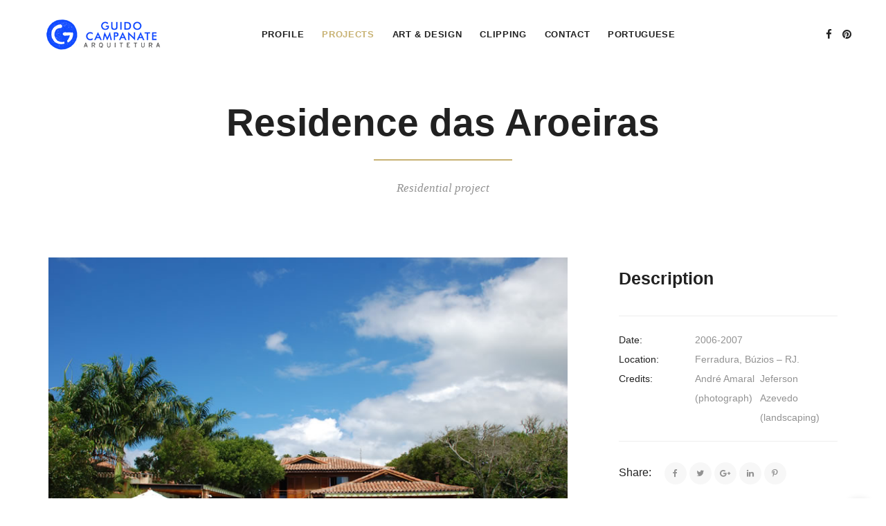

--- FILE ---
content_type: text/html; charset=UTF-8
request_url: https://guidocampanate.com/en/residencia-das-aroeiras.php
body_size: 4387
content:
<!DOCTYPE html>
<html lang="en">
<head>
  <title>Guido Campanate || Residence das Aroeiras</title>

  <meta charset="utf-8">
  <!--[if IE]><meta http-equiv='X-UA-Compatible' content='IE=edge,chrome=1'><![endif]-->
  <meta name="viewport" content="width=device-width, initial-scale=1, maximum-scale=1">
  <meta name="description" content="">
  
  <!-- Google Fonts -->
  <link href='http://fonts.googleapis.com/css?family=Poppins:400,600,700%7CMerriweather:400,400i,700' rel='stylesheet'>

  <!-- Css -->
  <link rel="stylesheet" href="../css/bootstrap.min.css" />
  <link rel="stylesheet" href="../css/magnific-popup.css" />
  <link rel="stylesheet" href="../revolution/css/settings.css" />
  <link rel="stylesheet" href="../css/font-icons.css" />
  <link rel="stylesheet" href="../css/rev-slider.css" />
  <link rel="stylesheet" href="../css/sliders.css" />
  <link rel="stylesheet" href="../css/style.css" />
  <link rel="stylesheet" href="../css/responsive.css" />
  <link rel="stylesheet" href="../css/spacings.css" />
  <link rel="stylesheet" href="../css/animate.min.css" />

  <!-- Favicons -->
  <link rel="shortcut icon" href="../img/favicon.ico">
  <link rel="apple-touch-icon" href="../img/apple-touch-icon.png">
  <link rel="apple-touch-icon" sizes="72x72" href="../img/apple-touch-icon-72x72.png">
  <link rel="apple-touch-icon" sizes="114x114" href="../img/apple-touch-icon-114x114.png">

</head>

<body class="relative" data-spy="scroll" data-offset="60" data-target=".navbar">

  <!-- Preloader -->
  <div class="loader-mask">
    <div class="loader">
      <div></div>
      <div></div>
    </div>
  </div>

  <div class="main-wrapper oh">

    <header class="nav-type-1">
    
          <nav class="navbar navbar-static-top">
        <div class="navigation">
          <div class="container-fluid semi-fluid relative">

            <div class="row">

              <div class="navbar-header">
                <!-- Logo -->
                <div class="logo-container">
                  <div class="logo-wrap">
                    <a href="index.html">
                      <img class="logo-dark" src="../img/guido-campanate-logo.png" alt="logo">
                    </a>
                  </div>
                </div>
                <button type="button" class="navbar-toggle" data-toggle="collapse" data-target="#navbar-collapse">
                  <span class="sr-only">Toggle navigation</span>
                  <span class="icon-bar"></span>
                  <span class="icon-bar"></span>
                  <span class="icon-bar"></span>
                </button>
              </div> <!-- end navbar-header -->

              <div class="col-md-12 nav-wrap">
                <div class="collapse navbar-collapse text-center" id="navbar-collapse">
                  
                  <ul class="nav navbar-nav">

                            <li><a href="index#Profile">Profile</a></li>
                            
                            <li class="dropdown active">
                      <a href="projetos.php">Projects</a><i class="fa fa-angle-down dropdown-toggle" data-toggle="dropdown"></i>
                      <ul class="dropdown-menu">
                        <li class="dropdown-submenu">
                          <a href="#">Residential</a>
                          <i class="fa fa-angle-down dropdown-toggle"></i>
                          <ul class="dropdown-menu">
                          <li><a href="../residencia-otto-e-marcia.html">Residence Otto e Márcia</a></li>  
                          <li><a href="residencia-das-aroeiras.php">Residence Aroeiras</a></li>
                            <li><a href="residencia-al.php">Residence AL</a></li>
                            <li><a href="residencia-js.php">Residence JS</a></li>
                            <li><a href="residencia-cs.php">Residence CS</a></li>
                            <li><a href="residencia-brava-buzios.php">Residence Brava</a></li>
                            <li><a href="residencia-costao.php">Residence Costão</a></li>
                            <li><a href="residencia-jam.php">Residence JAM</a></li>
                            <li><a href="residencia-mm.php">Residence MM</a></li>
                            <li><a href="residencia-gb.php">Residence GB</a></li>
                            <li><a href="residencia-tl.php">Residence TL</a></li>
                            <li><a href="residencia-buzios-country.php">Residence Búzios Country</a></li>
                          </ul>
                        </li>
                        <li class="dropdown-submenu">
                          <a href="#">Commercial</a>
                          <i class="fa fa-angle-down dropdown-toggle"></i>
                          <ul class="dropdown-menu">
                          <li><a href="../restaurante-donna-jo.html">Restaurante Donna Jo - Búzios</a></li>  
                          <li><a href="golden-bread.php">Golden Bread - Búzios</a></li>
                            <li><a href="golden-market.php">Golden Market - Búzios</a></li>
                            <li><a href="click-sushi.php">Click Sushi - Cabo Frio</a></li>
                            <li><a href="bistro-voltaire.php">Bistrô Voltaire - Búzios</a></li>
                            <li><a href="hotel-rio-buzios.php">Rio-Búzios Hotel</a></li>
                            <li><a href="imobiliaria-jeferson-azevedo.php">Real State Jeferson Azevedo</a></li>
                            <li><a href="espaco-multiuso.php">Party Lounge - Imperatriz MA</a></li>
                          </ul>
                        </li>
                        
                      </ul>
                    </li> <!-- end projetos -->
                    
                            <li class="dropdown">
                      <a href="arte-e-design.php">Art & Design</a><i class="fa fa-angle-down dropdown-toggle" data-toggle="dropdown"></i>
                      <ul class="dropdown-menu">
                        <li class="submenu">
                          <a href="mosaicos.php">Mosaics</a>
                        </li>
                        <li class="submenu">
                          <a href="luminarias.php">Lamps</a>
                        </li>
                        <li class="submenu">
                          <a href="pinturas.php">Paintings</a>
                        </li>
                        
                      </ul>
                    </li> <!-- end portfolio -->
                    
                             <li class="dropdown"><a href="#">Clipping</a><i class="fa fa-angle-down dropdown-toggle" data-toggle="dropdown"></i>
                             <ul class="dropdown-menu">
                             <li class="submenu">
                             <a href="revista-casa-e-construcao.php">Casa & Construção Magazine</a>
                             </li>
                             <li class="submenu">
                             <a href="o-globo-praias-2012.php">O Globo - Praias 2012</a>
                             </li>
                             <li class="submenu">
                             <a href="o-globo-praias-2013.php">O Globo - Praias 2013</a>
                             </li>
                             <li class="submenu">
                             <a href="o-globo-niteroi.php">O Globo - Niterói</a>
                             </li>
                             <li class="submenu">
                             <a href="revista-rio-arquitetura-e-design-1.php">Magazine Rio Arquitetura & Design 1</a>
                             </li>
                             <li class="submenu">
                             <a href="revista-rio-arquitetura-e-design-2.php">Magazine Rio Arquitetura & Design 2</a>
                             </li>
                             <li class="submenu">
                             <a href="o-peru-molhado.php">Journal O Perú Molhado</a>
                             </li>
                             </ul>
                             </li>
                              <li><a href="contato.php">Contact</a></li>
                               <li class="dropdown"><a href="../index">Portuguese</a>
                               <ul class="dropdown-menu">
                               <li class="submenu">
                               <a href="index">English</a>
                               </li>
                               </ul>
                               </li>
                         
                        </li>
                                
                  </ul> <!-- end menu -->
                </div> <!-- end collapse -->
              </div> <!-- end col -->

              <ul class="nav-right menu-socials hidden-sm hidden-xs">
               <!-- <li>
                  <a href="#" title="Linkedin"><i class="fa fa-linkedin"></i></a>
                </li>-->
                <li>
                  <a href="https://www.facebook.com/Guido-Campanate-Arquitetura-Design-1792912627649252/?fref=ts" title="Facebook"><i class="fa fa-facebook"></i></a>
                </li> 
               <li>
                  <a href="https://www.pinterest.com/gcampanate/" title="Pinterest"><i class="fa fa-pinterest"></i></a>
                </li>
                                  
              </ul>           
          
            </div> <!-- end row -->
          </div> <!-- end container -->
        </div> <!-- end navigation -->
      </nav> <!-- end navbar -->
    </header>

    <div class="content-wrapper oh">

      <!-- Page Title -->
      <section class="page-title style-3 text-center" style="background-image: url();">
        <div class="container relative clearfix">
          <div class="title-holder">
            <div class="title-text">
              <h1 class="bottom-line">Residence das Aroeiras</h1>
              <p class="subheading">Residential project</p>
            </div>
          </div>
        </div>
      </section> <!-- end page title -->


      <!-- Portfolio Single -->
      <section class="section-wrap portfolio-single pt-60 pt-mdm-0">
        <div class="container">
          <div class="row">

            <div class="col-md-8">
              <div class="flickity-slider-wrap" id="slider-single">

           <div class="gallery-cell work-item">
                  <div class="work-container">
                    <div class="work-img">
                     <a href="../img/Residencia-das-Aroeiras/residencia-das-aroeiras-1.jpg" title="Residence das Aroeiras" class="lightbox"> <img src="../img/Residencia-das-Aroeiras/residencia-das-aroeiras-1.jpg" alt="">    </a>          
                    </div>
                  </div> 
                </div> <!--end work-item -->

                <div class="gallery-cell work-item">
                  <div class="work-container">
                    <div class="work-img">
                     <a href="../img/Residencia-das-Aroeiras/residencia-das-aroeiras-2.jpg" title="Residence das Aroeiras" class="lightbox"> <img src="../img/Residencia-das-Aroeiras/residencia-das-aroeiras-2.jpg" alt="">    </a>        
                    </div>
                  </div> 
                </div> <!-- end work-item -->
                
                 <div class="gallery-cell work-item">
                  <div class="work-container">
                    <div class="work-img">
                     <a href="../img/Residencia-das-Aroeiras/residencia-das-aroeiras-3.jpg" title="Residence das Aroeiras" class="lightbox"> <img src="../img/Residencia-das-Aroeiras/residencia-das-aroeiras-3.jpg" alt="">    </a>        
                    </div>
                  </div> 
                </div> <!-- end work-item -->
                
                 <div class="gallery-cell work-item">
                  <div class="work-container">
                    <div class="work-img">
                     <a href="../img/Residencia-das-Aroeiras/residencia-das-aroeiras-4.jpg" title="Residence das Aroeiras" class="lightbox"> <img src="../img/Residencia-das-Aroeiras/residencia-das-aroeiras-4.jpg" alt="">    </a>        
                    </div>
                  </div> 
                </div> <!--end work-item -->
                
                 <div class="gallery-cell work-item">
                  <div class="work-container">
                    <div class="work-img">
                     <a href="../img/Residencia-das-Aroeiras/residencia-das-aroeiras-5.jpg" title="Residence das Aroeiras" class="lightbox"> <img src="../img/Residencia-das-Aroeiras/residencia-das-aroeiras-5.jpg" alt="">    </a>        
                    </div>
                  </div> 
                </div> <!-- end work-item -->
                
                 <div class="gallery-cell work-item">
                  <div class="work-container">
                    <div class="work-img">
                     <a href="../img/Residencia-das-Aroeiras/residencia-das-aroeiras-6.jpg" title="Residence das Aroeiras" class="lightbox"> <img src="../img/Residencia-das-Aroeiras/residencia-das-aroeiras-6.jpg" alt="">    </a>        
                    </div>
                  </div> 
                </div> <!-- end work-item -->
                
                <div class="gallery-cell work-item">
                  <div class="work-container">
                    <div class="work-img">
                     <a href="../img/Residencia-das-Aroeiras/residencia-das-aroeiras-7.jpg" title="Residence das Aroeiras" class="lightbox"> <img src="../img/Residencia-das-Aroeiras/residencia-das-aroeiras-7.jpg" alt="">    </a>          
                    </div>
                  </div> 
                </div> <!-- end work-item -->
                
                <div class="gallery-cell work-item">
                  <div class="work-container">
                    <div class="work-img">
                     <a href="../img/Residencia-das-Aroeiras/residencia-das-aroeiras-8.jpg" title="Residence das Aroeiras" class="lightbox"> <img src="../img/Residencia-das-Aroeiras/residencia-das-aroeiras-8.jpg" alt="">    </a>          
                    </div>
                  </div> 
                </div> <!-- end work-item -->
                
                <div class="gallery-cell work-item">
                  <div class="work-container">
                    <div class="work-img">
                     <a href="../img/Residencia-das-Aroeiras/residencia-das-aroeiras-9.jpg" title="Residence das Aroeiras" class="lightbox"> <img src="../img/Residencia-das-Aroeiras/residencia-das-aroeiras-9.jpg" alt="">    </a>          
                    </div>
                  </div> 
                </div> <!-- end work-item -->
                
                <div class="gallery-cell work-item">
                  <div class="work-container">
                    <div class="work-img">
                     <a href="../img/Residencia-das-Aroeiras/residencia-das-aroeiras-10.jpg" title="Residence das Aroeiras" class="lightbox"> <img src="../img/Residencia-das-Aroeiras/residencia-das-aroeiras-10.jpg" alt="">    </a>          
                    </div>
                  </div> 
                </div> <!-- end work-item -->
                
                <div class="gallery-cell work-item">
                  <div class="work-container">
                    <div class="work-img">
                     <a href="../img/Residencia-das-Aroeiras/residencia-das-aroeiras-11.jpg" title="Residence das Aroeiras" class="lightbox"> <img src="../img/Residencia-das-Aroeiras/residencia-das-aroeiras-11.jpg" alt="">    </a>          
                    </div>
                  </div> 
                </div> <!-- end work-item  -->
                
                <div class="gallery-cell work-item">
                  <div class="work-container">
                    <div class="work-img">
                     <a href="../img/Residencia-das-Aroeiras/residencia-das-aroeiras-12.jpg" title="Residence das Aroeiras" class="lightbox"> <img src="../img/Residencia-das-Aroeiras/residencia-das-aroeiras-12.jpg" alt="">    </a>          
                    </div>
                  </div> 
                </div><!-- end work-item -->
                
                <div class="gallery-cell work-item">
                  <div class="work-container">
                    <div class="work-img">
                     <a href="../img/Residencia-das-Aroeiras/residencia-das-aroeiras-13.jpg" title="Residence das Aroeiras" class="lightbox"> <img src="../img/Residencia-das-Aroeiras/residencia-das-aroeiras-13.jpg" alt="">    </a>          
                    </div>
                  </div> 
                </div> <!-- end work-item -->
                
                <div class="gallery-cell work-item">
                  <div class="work-container">
                    <div class="work-img">
                     <a href="../img/Residencia-das-Aroeiras/residencia-das-aroeiras-14.jpg" title="Residence das Aroeiras" class="lightbox"> <img src="../img/Residencia-das-Aroeiras/residencia-das-aroeiras-14.jpg" alt="">    </a>          
                    </div>
                  </div> 
                </div> <!-- end work-item -->
                
               <div class="gallery-cell work-item">
                  <div class="work-container">
                    <div class="work-img">
                     <a href="../img/Residencia-das-Aroeiras/residencia-das-aroeiras-15.jpg" title="Residence das Aroeiras" class="lightbox"> <img src="../img/Residencia-das-Aroeiras/residencia-das-aroeiras-15.jpg" alt="">    </a>          
                    </div>
                  </div> 
                </div>  <!-- <input type="email"><!-- end work-item -->
                
                <div class="gallery-cell work-item">
                  <div class="work-container">
                    <div class="work-img">
                     <a href="../img/Residencia-das-Aroeiras/residencia-das-aroeiras-16.jpg" title="Residence das Aroeiras" class="lightbox"> <img src="../img/Residencia-das-Aroeiras/residencia-das-aroeiras-16.jpg" alt="">    </a>          
                    </div>
                  </div> 
                </div> <!-- end work-item -->
                
                <div class="gallery-cell work-item">
                  <div class="work-container">
                    <div class="work-img">
                     <a href="../img/Residencia-das-Aroeiras/residencia-das-aroeiras-17.jpg" title="Residence das Aroeiras" class="lightbox"> <img src="../img/Residencia-das-Aroeiras/residencia-das-aroeiras-17.jpg" alt="">    </a>          
                    </div>
                  </div> 
                </div> <!-- end work-item -->
                
                <div class="gallery-cell work-item">
                  <div class="work-container">
                    <div class="work-img">
                     <a href="../img/Residencia-das-Aroeiras/residencia-das-aroeiras-18.jpg" title="Residence das Aroeiras" class="lightbox"> <img src="../img/Residencia-das-Aroeiras/residencia-das-aroeiras-18.jpg" alt="">    </a>          
                    </div>
                  </div> 
                </div> <!-- end work-item -->
                
                                
            </div>
            </div> <!-- end slider -->

            <div class="col-md-4 project-description">
              <div>
                <h2><small>Description</small></h2>
                
              </div>
              <div class="project-info mt-30">
                <hr>
                <div class="product_meta">
                  <div class="detail-wrap">
                    <span class="detail-label">Date:</span>
                    <span class="detail-value">2006-2007</span>
                  </div>
                  <div class="detail-wrap">
                    <span class="detail-label">Location:</span>
                    <span class="detail-value">Ferradura, Búzios – RJ.</span>
                  </div>
                  <div class="detail-wrap">
                    <span class="detail-label">Credits:</span>
                     <span class="detail-value">André Amaral (photograph)</span>
                    <span class="detail-value">Jeferson Azevedo (landscaping)</span>
                 <!--  <span class="detail-value"> Studio LOV (lighting)</span>-->
                  </div> 
                  <div class="detail-wrap">
                    <span class="detail-label"></span>
                    <span class="detail-value"><a href="#"></a></span>
                  </div>
                </div>
                <hr>
                <div class="socials-share mt-30 clearfix">
                  <span>Share:</span>
                  <div class="social-icons rounded small">
                    <a href=" https://www.facebook.com/sharer/sharer.php?u=http%3A%2F%2Fguidocampanate.com/en/residencia-das-aroeiras.php" class="social-facebook">
                      <i class="fa fa-facebook"></i>
                    </a>
                    <a href="#" class="social-twitter">
                      <i class="fa fa-twitter"></i>
                    </a>
                    <a href="#" class="social-google-plus">
                      <i class="fa fa-google-plus"></i>
                    </a>
                    <a href="#" class="social-linkedin">
                      <i class="fa fa-linkedin"></i>
                    </a>
                    <a href="#" class="social-pinterest">
                      <i class="fa fa-pinterest-p"></i>
                    </a>
                  </div>
                </div>
              </div>
            </div> <!-- project description -->
            
          </div>
        </div>
      </section> <!-- end portfolio single -->


      <!-- Related Works
      <section class="section-wrap pt-0">
        <div class="container">

          <div class="row heading-row mb-40 text-center">
            <div class="col-md-12">
              <h2><small>Related Works</small></h2>
            </div>
          </div>

          <div class="row">

            <div id="owl-3-items" class="works-grid with-title gutter owl-carousel owl-theme owl-dark-dots">
            
              <div class="work-item">
                <div class="work-container">
                  <div class="work-img">
                    <a href="http://vimeo.com/19270640" class="lightbox-video mfp-iframe hover-scale">
                      <img src="img/portfolio/slide_1.jpg" alt="">
                    </a>              
                  </div>
                  <div class="work-description">
                    <h3>Vimeo Video</h3>
                    <span>Videos</span>
                  </div>
                </div> 
              </div> -->
              <!-- end work-item 
            
              <div class="work-item">
                <div class="work-container">
                  <div class="work-img">
                    <a href="https://www.youtube.com/watch?v=Scxs7L0vhZ4?autoplay=1" class="lightbox-video mfp-iframe hover-scale">
                      <img src="img/portfolio/slide_2.jpg" alt="">
                    </a>              
                  </div>
                  <div class="work-description">
                    <h3>Youtube Video</h3>
                    <span>Photography</span>
                  </div>
                </div> 
              </div> 
              
              <div class="work-item">
                <div class="work-container">
                  <div class="work-img">
                    <a href="img/portfolio/4_big.jpg" class="lightbox-gallery hover-scale" title="Lonely Forest">
                      <img src="img/portfolio/slide_3.jpg" alt="">
                    </a>              
                  </div>
                  <div class="work-description">
                    <h3>Minimal Table</h3>
                    <span>Photography</span>
                  </div>
                </div> 
              </div> 
              
              <div class="work-item">
                <div class="work-container">
                  <div class="work-img">
                    <a href="img/portfolio/5_big.jpg" class="lightbox-gallery hover-scale" title="Lonely Forest">
                      <img src="img/portfolio/slide_4.jpg" alt="">
                    </a>              
                  </div>
                  <div class="work-description">
                    <h3>Broshure</h3>
                    <span>Branding</span>
                  </div>
                </div> 
              </div>
            
              <div class="work-item">
                <div class="work-container">
                  <div class="work-img">
                    <a href="img/portfolio/6_big.jpg" class="lightbox-gallery hover-scale" title="Lonely Forest">
                      <img src="img/portfolio/slide_5.jpg" alt="">
                    </a>              
                  </div>
                  <div class="work-description">
                    <h3>Simple Interior</h3>
                    <span>Design</span>
                  </div>
                </div> 
              </div> 
            
              <div class="work-item">
                <div class="work-container">
                  <div class="work-img">
                    <a href="img/portfolio/1_big.jpg" class="lightbox-gallery hover-scale" title="Lonely Forest">
                      <img src="img/portfolio/slide_6.jpg" alt="">
                    </a>              
                  </div>
                  <div class="work-description">
                    <h3>Identity</h3>
                    <span>Branding</span>
                  </div>
                </div> 
              </div> 
            
            </div> 
          </div>

        </div>
      </section> <!-- end related works -->


      <!-- Project Nav -->
      <section class="project-nav">
        <div class="container">
          <nav>
            <ul class="row">
              <li class="page-prev col-xs-4">
                <a href="../residencia-buzios-country.html"><i class="ion-ios-arrow-left"></i>Previous</a>
              </li>
              <li class="back-to-projects col-xs-4">
                <a href="projetos.php">All</a>
              </li>
              <li class="page-next col-xs-4">
                <a href="../residencia-al.html">Next<i class="ion-ios-arrow-right"></i></a>
              </li>
            </ul>
          </nav>
        </div>
      </section> <!-- project nav -->


     <!-- Footer Type-1 -->
     ﻿ <footer class="footer footer-type-1 bg-dark">
        <div class="container">
          <div class="footer-widgets">
            <div class="row">

              <div class="col-md-1">
                <div class="h-line"></div>
              </div>

              <div class="col-md-5 col-xs-12">
                <div class="widget footer-get-in-touch">
                  <a href="../index.html">
                    <img class="logo" src="../img/Guido-Campanate-white.png" alt="logo">
                  </a>
                  <div class="info-holder">
                    <p>E-mail: <a href="mailto:contato@guidocampanate.com" class="sliding-link">contato@guidocampanate.com</a></p>
                    <a href="tel:+55 22 2623 9846">Phone:+55 22 2623 9846</a>
                    </div>
                </div>
              </div>

              <div class="col-md-3 col-xs-12">
                <div class="widget footer-links">
                  <h5></h5>
                  <ul>
                    <li><a href="#"></a></li>
                    <li><a href="#"></a></li>
                    <li><a href="#"></a></li>
                    <li><a href="#"></a></li>
                  </ul>
                </div>
              </div>
              

              <div class="col-md-3 col-xs-12 last">
                <div class="widget footer-about-us">
                  <h5>Follow us</h5>
                  <div class="social-icons dark rounded mt-20">
                    
                    <a href="https://www.facebook.com/Guido-Campanate-Arquitetura-Design-1792912627649252/?fref=ts"><i class="fa fa-facebook"></i></a>
		    <a href="https://www.pinterest.com/gcampanate/"><i class="fa fa-pinterest"></i></a>
                    <!--<a href="#"><i class="fa fa-google-plus"></i></a>-->
                    <a href="#"><i class="fa fa-linkedin"></i></a>
                    <!--<a href="#"><i class="fa fa-vimeo"></i></a>-->
                  </div>
                  <form method="post" action="../newsletter.php" class="relative newsletter-form mt-30">
                    <input type="email" class="newsletter-input" name="email" placeholder="Your E-mail">
                    <input type="submit" class="newsletter-submit" value="&#xe876;">
                  </form>
                </div>
              </div>

            </div>
          </div>

          <div class="bottom-footer">
            <div class="container">
              <div class="row">

                <div class="col-sm-12 copyright text-center">
                  <span>
                    © 2018 Guido Campanate • Developed by Premissa Assessoria
                  </span>
                </div>

              </div>
            </div>
          </div> <!-- end bottom footer -->
        </div> <!-- end container -->        
      </footer>     <!-- end footer -->


      <div id="back-to-top">
        <a href="#top"><i class="fa fa-angle-up"></i></a>
      </div>

    </div> <!-- end content wrapper -->
  </div> <!-- end main wrapper -->

  <!-- jQuery Scripts -->
  <script type="text/javascript" src="../js/jquery.min.js"></script>
  <script type="text/javascript" src="../js/bootstrap.min.js"></script>
  <script type="text/javascript" src="../js/plugins.js"></script>
  <script type="text/javascript" src="../js/scripts.js"></script>
    
</body>
</html>

--- FILE ---
content_type: text/css
request_url: https://guidocampanate.com/css/rev-slider.css
body_size: 946
content:
@import url(../revolution/css/navigation.css);
@import url(../revolution/css/layers.css);
iframe {
  border: 0;
}

/* Bullets
-------------------------------------------------------*/
.tp-bullet {
  background-color: #fff;
  -webkit-box-shadow: none;
  -moz-box-shadow: none;
  box-shadow: none;
  width: 8px !important;
  height: 8px !important;
  display: inline-block;
  -webkit-transition: background-color 0.2s, border-color 0.2s;
  -moz-transition: background-color 0.2s, border-color 0.2s;
  -o-transition: background-color 0.2s, border-color 0.2s;
  -ms-transition: background-color 0.2s, border-color 0.2s;
  transition: background-color 0.2s, border-color 0.2s;
  float: none !important;
}

.tp-bullet.selected,
.tp-bullet:hover {
  -webkit-box-shadow: none;
  -moz-box-shadow: none;
  box-shadow: none;
  background-color: #c8b273;
  width: 8px !important;
  height: 8px !important;
}

/* Arrows
-------------------------------------------------------*/
.custom.tparrows,
.custom.tparrows:hover {
  background-color: transparent;
}

.custom.tparrows:before {
  font-family: "Themify";
  font-size: 30px;
}

.custom.tparrows.tp-leftarrow:before {
  content: '\e629';
}

.custom.tparrows.tp-rightarrow:before {
  content: '\e628';
}

/*-------------------------------------------------------*/
/* Font Styles
/*-------------------------------------------------------*/
.tp-caption.hero-text {
  color: #fff;
  text-shadow: none;
  font-weight: 600;
  line-height: 60px;
  font-family: "Poppins", sans-serif;
  margin: 0px;
  border-width: 0px;
  border-style: none;
  white-space: nowrap;
}

.tp-caption.hero-text.alt-font {
  font-family: "Playfair Display", serif;
}

.tp-caption.hero-text.alt-font-2 {
  font-family: "Merriweather", serif;
}

.tp-caption.uppercase {
  letter-spacing: 0.05em;
  text-transform: uppercase;
}

.tp-caption.medium-text {
  color: #fff;
  font-size: 20px;
  line-height: 28px;
  font-family: "Merriweather", serif;
  margin: 0px;
  border-width: 0px;
  border-style: none;
  white-space: nowrap;
}

.tp-caption.medium-text.alt-font {
  font-family: 'Pinyon Script', cursive;
}

.tp-caption.medium-text.alt-font-2 {
  font-family: "Open Sans", sans-serif;
}

.tp-caption.alt-font {
  font-family: "Merriweather", serif;
}

.tp-caption.italic {
  font-style: italic;
}

.rev-period {
  color: #c8b273;
}

.tp-caption.hero-text.style-2 {
  font-size: 64px;
  font-weight: 400;
  letter-spacing: 0.2em;
}

.tp-caption.size-120 {
  font-size: 120px;
}

.tp-caption.size-70 {
  font-size: 70px;
}

.tp-caption.size-64 {
  font-size: 64px;
}

.tp-caption.size-60 {
  font-size: 60px;
}

.tp-caption.nocaps {
  text-transform: none;
  letter-spacing: 0;
}

.tp-caption.dark {
  color: #121212;
}

.tp-caption.grey {
  color: #7a7a7a;
}

.tp-caption.small-text {
  color: #fff;
  font-weight: 400;
  font-size: 16px;
  line-height: 20px;
  font-family: "Open sans", sans-serif;
  margin: 0px;
  border-width: 0px;
  border-style: none;
  white-space: nowrap;
  text-shadow: none;
}

.tp-caption.hero-line {
  content: "";
  border-bottom: 2px solid rgba(255, 255, 255, 0.5);
}

.tp-caption a,
.tp-caption a:hover {
  color: #fff;
}

.rev-offset {
  height: 0;
  position: absolute;
  top: 0;
  opacity: 0;
  left: 0;
  z-index: -1;
}

@media (max-width: 991px) {
  .rev-offset {
    height: 60px;
  }
}

/*# sourceMappingURL=rev-slider.css.map */

--- FILE ---
content_type: text/css
request_url: https://guidocampanate.com/css/style.css
body_size: 19221
content:
@charset "UTF-8";
/*-------------------------------------------------------*/
/* Table of Content

1. General
2. Typography
3. Navigation
4. Layout
5. Blog
6. Portfolio
7. Shortcodes
8. Restaurant demos
9. Footer
/*-------------------------------------------------------*/
/*-------------------------------------------------------*/
/* General
/*-------------------------------------------------------*/
.clearfix {
  *zoom: 1;
}

.clearfix:before, .clearfix:after {
  display: table;
  line-height: 0;
  content: "";
}

.clearfix:after {
  clear: both;
}

.clear {
  clear: both;
}

.oh {
  overflow: hidden;
}

.relative {
  position: relative;
}

.section-wrap {
  padding: 140px 0;
  overflow: hidden;
  background-attachment: fixed;
  -webkit-background-size: cover;
  -moz-background-size: cover;
  -o-background-size: cover;
  background-size: cover;
  background-position: center center;
  background-repeat: no-repeat;
}

.mobile section {
  background-attachment: scroll !important;
}

.bg-dark {
  background-color: #1d1d1d;
}

.bg-light {
  background-color: #f7f7f7;
}

.bg-color {
  background-color: #c8b273;
}

.white {
  color: #fff;
}

.static {
  position: static;
}

.block {
  display: block;
}

.left {
  float: left;
}

.right {
  float: right;
}

.valign {
  position: absolute;
  top: 50%;
  -webkit-transform: translateY(-50%);
  -moz-transform: translateY(-50%);
  -ms-transform: translateY(-50%);
  -o-transform: translateY(-50%);
  transform: translateY(-50%);
}

.container-fluid.semi-fluid {
  padding: 0 50px;
}

.img-fw {
  width: 100%;
}

.uppercase {
  text-transform: uppercase;
  letter-spacing: 0.04em;
}

.last {
  margin-bottom: 0 !important;
}

@media (max-width: 991px) {
  .md-text-center {
    text-align: center;
  }
}

@media (max-width: 767px) {
  .sm-text-center {
    text-align: center;
  }
}

@media (max-width: 480px) {
  .xs-text-center {
    text-align: center;
  }
}

img.alignleft {
  float: left;
  margin: 10px 20px 10px 0;
}

img.alignright {
  float: right;
  margin: 10px 0 10px 20px;
}

::-moz-selection {
  color: #fff;
  background-color: #c8b273;
}

::-webkit-selection {
  color: #fff;
  background-color: #c8b273;
}

::selection {
  color: #fff;
  background-color: #c8b273;
}

a {
  text-decoration: none;
  color: #c8b273;
  outline: none;
  -webkit-transition: color 0.1s ease-in-out;
  -moz-transition: color 0.1s ease-in-out;
  -ms-transition: color 0.1s ease-in-out;
  -o-transition: color 0.1s ease-in-out;
  transition: color 0.1s ease-in-out;
}

a:hover {
  text-decoration: none;
  color: #1d1d1d;
  outline: none;
}

a:focus {
  color: #c8b273;
  text-decoration: none;
  outline: none;
}

:focus {
  outline: none;
}

body {
  margin: 0;
  padding: 0;
  font-family: "Merriweather", serif;
  font-size: 16px;
  line-height: 1.5;
  font-smoothing: antialiased;
  -webkit-font-smoothing: antialiased;
  -moz-font-smoothing: antialiased;
  background: #fff;
  outline: 0;
  overflow-x: hidden;
  overflow-y: auto;
  color: #929292;
}

body img {
  border: none;
  max-width: 100%;
  -webkit-user-select: none;
  -khtml-user-select: none;
  -moz-user-select: none;
  -o-user-select: none;
  user-select: none;
}

video {
  height: 100%;
  width: 100%;
}

/*-------------------------------------------------------*/
/* Preloader
/*-------------------------------------------------------*/
.loader-mask {
  position: fixed;
  top: 0;
  left: 0;
  right: 0;
  bottom: 0;
  background-color: #fff;
  z-index: 99999;
}

.loader {
  position: absolute;
  left: 50%;
  top: 50%;
  width: 50px;
  height: 50px;
  font-size: 0;
  color: #c8b273;
  display: inline-block;
  margin: -25px 0 0 -25px;
  text-indent: -9999em;
  -webkit-transform: translateZ(0);
  -ms-transform: translateZ(0);
  transform: translateZ(0);
}

.loader div {
  background-color: #c8b273;
  display: inline-block;
  float: none;
  position: absolute;
  top: 0;
  left: 0;
  width: 50px;
  height: 50px;
  opacity: .5;
  border-radius: 50%;
  -webkit-animation: ballPulseDouble 2s ease-in-out infinite;
  animation: ballPulseDouble 2s ease-in-out infinite;
}

.loader div:last-child {
  -webkit-animation-delay: -1s;
  animation-delay: -1s;
}

@-webkit-keyframes ballPulseDouble {
  0%, 100% {
    -webkit-transform: scale(0);
    transform: scale(0);
  }
  50% {
    -webkit-transform: scale(1);
    transform: scale(1);
  }
}

@keyframes ballPulseDouble {
  0%, 100% {
    -webkit-transform: scale(0);
    transform: scale(0);
  }
  50% {
    -webkit-transform: scale(1);
    transform: scale(1);
  }
}

/* Scroll Down icon
-------------------------------------------------------*/
.scroll-down {
  font-size: 16px;
  width: 30px;
  height: 30px;
  background-color: transparent;
  text-align: center;
  line-height: 30px;
  z-index: 50 !important;
  position: absolute;
  bottom: 40px;
  left: 50%;
  margin-left: -15px;
}

.scroll-down a {
  line-height: 34px;
  position: relative;
  z-index: 50 !important;
}

.scroll-down i {
  color: #fff;
  -webkit-animation: scroll-down-icon 1s infinite;
  -moz-animation: scroll-down-icon 1s infinite;
  -o-animation: scroll-down-icon 1s infinite;
  animation: scroll-down-icon 1s infinite;
  position: absolute;
  left: 7px;
  font-size: 20px;
}

@-webkit-keyframes scroll-down-icon {
  0% {
    bottom: 3px;
  }
  50% {
    bottom: 8px;
  }
  100% {
    bottom: 3px;
  }
}

@-moz-keyframes scroll-down-icon {
  0% {
    bottom: 3px;
  }
  50% {
    bottom: 8px;
  }
  100% {
    bottom: 3px;
  }
}

@-o-keyframes scroll-down-icon {
  0% {
    bottom: 3px;
  }
  50% {
    bottom: 8px;
  }
  100% {
    bottom: 3px;
  }
}

@keyframes scroll-down-icon {
  0% {
    bottom: 3px;
  }
  50% {
    bottom: 8px;
  }
  100% {
    bottom: 3px;
  }
}

.row.row-4 {
  margin: 0 -2px;
}

.row.row-4 > div {
  padding: 0 2px;
}

.row.row-10 {
  margin: 0 -5px;
}

.row.row-10 > div {
  padding: 0 5px;
}

.row.row-12 {
  margin: 0 -6px;
}

.row.row-12 > div {
  padding: 0 6px;
}

.row.row-16 {
  margin: 0 -8px;
}

.row.row-16 > div {
  padding: 0 8px;
}

.row.row-20 {
  margin: 0 -10px;
}

.row.row-20 > div {
  padding: 0 10px;
}

.bg-pattern {
  background-image: url(../img/pattern.jpg);
  background-position: center;
  background-size: auto;
  background-repeat: repeat;
}

/* Magic Line
-------------------------------------------------------*/
#magic-line-wrap {
  position: relative;
}

#magic-line-wrap li {
  display: inline-block;
  position: static;
}

#magic-line {
  position: absolute !important;
  bottom: -1px;
  left: 0;
  width: 100px;
  height: 3px;
  background: #c8b273;
}

/* Row multiple items
-------------------------------------------------------*/
.items-grid .col-xs-6:nth-child(2n + 3) {
  clear: left;
}

.items-grid .col-xs-4:nth-child(3n + 4) {
  clear: left;
}

.items-grid .col-xs-3:nth-child(4n + 5) {
  clear: left;
}

.items-grid .col-xs-2:nth-child(6n + 7) {
  clear: left;
}

.items-grid .col-xs-1:nth-child(12n + 13) {
  clear: left;
}

@media (min-width: 768px) {
  .items-grid .col-xs-6:nth-child(2n + 3) {
    clear: none;
  }
  .items-grid .col-xs-4:nth-child(3n + 4) {
    clear: none;
  }
  .items-grid .col-xs-3:nth-child(4n + 5) {
    clear: none;
  }
  .items-grid .col-xs-2:nth-child(6n + 7) {
    clear: none;
  }
  .items-grid .col-xs-1:nth-child(12n + 13) {
    clear: none;
  }
  .items-grid .col-sm-6:nth-child(2n + 3) {
    clear: left;
  }
  .items-grid .col-sm-4:nth-child(3n + 4) {
    clear: left;
  }
  .items-grid .col-sm-3:nth-child(4n + 5) {
    clear: left;
  }
  .items-grid .col-sm-2:nth-child(6n + 7) {
    clear: left;
  }
  .items-grid .col-sm-1:nth-child(12n + 13) {
    clear: left;
  }
}

@media (min-width: 992px) {
  .items-grid .col-sm-6:nth-child(2n + 3) {
    clear: none;
  }
  .items-grid .col-sm-4:nth-child(3n + 4) {
    clear: none;
  }
  .items-grid .col-sm-3:nth-child(4n + 5) {
    clear: none;
  }
  .items-grid .col-sm-2:nth-child(6n + 7) {
    clear: none;
  }
  .items-grid .col-sm-1:nth-child(12n + 13) {
    clear: none;
  }
  .items-grid .col-md-6:nth-child(2n + 3) {
    clear: left;
  }
  .items-grid .col-md-4:nth-child(3n + 4) {
    clear: left;
  }
  .items-grid .col-md-3:nth-child(4n + 5) {
    clear: left;
  }
  .items-grid .col-md-2:nth-child(6n + 7) {
    clear: left;
  }
  .items-grid .col-md-1:nth-child(12n + 13) {
    clear: left;
  }
}

@media (min-width: 1200px) {
  .items-grid .col-md-6:nth-child(2n + 3) {
    clear: none;
  }
  .items-grid .col-md-4:nth-child(3n + 4) {
    clear: none;
  }
  .items-grid .col-md-3:nth-child(4n + 5) {
    clear: none;
  }
  .items-grid .col-md-2:nth-child(6n + 7) {
    clear: none;
  }
  .items-grid .col-md-1:nth-child(12n + 13) {
    clear: none;
  }
  .items-grid .col-lg-6:nth-child(2n + 3) {
    clear: left;
  }
  .items-grid .col-lg-4:nth-child(3n + 4) {
    clear: left;
  }
  .items-grid .col-lg-3:nth-child(4n + 5) {
    clear: left;
  }
  .items-grid .col-lg-2:nth-child(6n + 7) {
    clear: left;
  }
  .items-grid .col-lg-1:nth-child(12n + 13) {
    clear: left;
  }
}

/*-------------------------------------------------------*/
/* Typography
/*-------------------------------------------------------*/
ul {
  list-style: none;
  margin: 0;
  padding: 0;
}

h1, h2, h3, h4, h5, h6 {
  font-family: "Poppins", sans-serif;
  margin-top: 0;
  color: #212121;
  font-weight: 700;
  line-height: 1.5;
}

h1 {
  font-size: 38px;
}

h2 {
  font-size: 36px;
}

h3 {
  font-size: 28px;
}

h4 {
  font-size: 24px;
}

h5 {
  font-size: 20px;
}

h6 {
  font-size: 18px;
}

h1 > a, h2 > a, h3 > a, h4 > a, h5 > a, h6 > a {
  color: inherit;
}

h1 small, h2 small, h3 small, h4 small, h5 small, h6 small {
  color: #212121;
  font-size: 70%;
  font-weight: bold;
}

b, strong {
  color: #212121;
}

p {
  font-size: 15px;
  color: #929292;
  font-weight: normal;
  line-height: 28px;
}

.heading {
  position: relative;
  margin-bottom: 7px;
}

.heading.large {
  font-size: 50px;
}

.heading-row {
  margin-bottom: 90px;
}

.heading-row.style-2 {
  margin-bottom: 60px;
}

.subheading {
  font-family: "Merriweather", serif;
  font-style: italic;
  font-size: 17px;
  line-height: 32px;
}

.large-heading {
  font-size: 80px;
  color: #ccc;
  line-height: 1;
  letter-spacing: -0.03em;
}

.large-heading.white {
  color: #fff;
}

.list-inline {
  margin: 0;
}

.h-line:after {
  border-bottom: 2px solid #c8b273;
  content: "";
  display: block;
  margin: 30px 0 0 0;
  position: relative;
  float: left;
  width: 64px;
  z-index: 1;
}

.bottom-line:after {
  content: "";
  display: block;
  width: 200px;
  border-bottom: 2px solid #c8b273;
  margin: 12px auto 24px;
  z-index: 1;
  position: relative;
}

.bottom-line.left-align:after {
  margin: 12px auto 24px 0;
}

.footer-widgets .bottom-line:before {
  border-color: #40434a;
}

.sliding-link {
  display: inline-block;
  position: relative;
  padding-bottom: 3px;
}

.sliding-link:before {
  content: '';
  display: block;
  position: absolute;
  left: 0;
  bottom: 0;
  height: 1px;
  width: 0;
  -webkit-transition: width 0s ease, background 0.5s ease;
  -moz-transition: width 0s ease, background 0.5s ease;
  -ms-transition: width 0s ease, background 0.5s ease;
  -o-transition: width 0s ease, background 0.5s ease;
  transition: width 0s ease, background 0.5s ease;
}

.sliding-link:after {
  content: '';
  display: block;
  position: absolute;
  right: 0;
  bottom: 0;
  height: 1px;
  width: 0;
  background: #c8b273;
  -webkit-transition: width 0.5s ease;
  -moz-transition: width 0.5s ease;
  -ms-transition: width 0.5s ease;
  -o-transition: width 0.5s ease;
  transition: width 0.5s ease;
}

.sliding-link:hover:before {
  width: 100%;
  background: #c8b273;
  -webkit-transition: width 0.5s ease;
  -moz-transition: width 0.5s ease;
  -ms-transition: width 0.5s ease;
  -o-transition: width 0.5s ease;
  transition: width 0.5s ease;
}

.sliding-link:hover:after {
  width: 100%;
  background: transparent;
  -webkit-transition: all 0s ease;
  -moz-transition: all 0s ease;
  -ms-transition: all 0s ease;
  -o-transition: all 0s ease;
  transition: all 0s ease;
}

.mobile .sliding-link:before,
.mobile .sliding-link:after,
.mobile .underline-link:after {
  display: none;
}

.underline-link {
  display: inline-block;
  font-family: "Poppins", sans-serif;
  color: #212121;
  text-transform: uppercase;
  letter-spacing: 0.1em;
  font-size: 12px;
  font-weight: 600;
  -webkit-transition: all 0.3s ease-in-out;
  -moz-transition: all 0.3s ease-in-out;
  -ms-transition: all 0.3s ease-in-out;
  -o-transition: all 0.3s ease-in-out;
  transition: all 0.3s ease-in-out;
}

.underline-link:after {
  content: "";
  display: block;
  border-bottom: 2px solid #c8b273;
  width: 100%;
  opacity: 1;
  bottom: -3px;
  position: relative;
  -webkit-transition: all 0.3s ease-in-out;
  -moz-transition: all 0.3s ease-in-out;
  -ms-transition: all 0.3s ease-in-out;
  -o-transition: all 0.3s ease-in-out;
  transition: all 0.3s ease-in-out;
}

.underline-link:hover {
  color: #c8b273;
}

.underline-link:hover:after {
  opacity: 0;
  bottom: -7px;
}

.underline-link i {
  margin-left: 5px;
}

.underline-link.white {
  color: #fff;
}

.mobile .underline-link {
  border-bottom: 2px solid #c8b273;
}

@media (min-width: 768px) {
  .lead {
    font-size: 18px;
  }
}

.lead {
  margin-bottom: 10px;
  font-size: 18px;
  line-height: 32px;
}

p.large {
  font-size: 120%;
  line-height: 1.8;
}

.fsz-50 {
  font-size: 50px;
}

.fsz-16 {
  font-size: 16px;
}

blockquote {
  padding: 0 0 20px;
  margin: 0;
  border: none;
}

blockquote > p {
  font-size: 18px;
  line-height: 32px;
  font-family: "Merriweather", serif;
  margin-bottom: 5px !important;
  color: #212121;
  position: relative;
  font-style: italic;
}

blockquote > span {
  color: #c8b273;
  font-size: 13px;
}

.blockquote-style-1 {
  padding: 40px;
  background-color: #f7f7f7;
}

.blockquote-style-1 span {
  color: #c8b273;
}

.blockquote-style-2 {
  padding: 40px;
  border-left: 2px solid #c8b273;
}

.dropcap {
  font-family: "Poppins", sans-serif;
}

.dropcap.style-1 {
  float: left;
  color: #c8b273;
  font-size: 47px;
  line-height: 48px;
  padding-right: 10px;
}

.dropcap.style-2 {
  float: left;
  color: #fff;
  text-align: center;
  background-color: #c8b273;
  width: 38px;
  height: 38px;
  font-size: 24px;
  line-height: 40px;
  margin: 7px 10px 0 0;
}

.highlight {
  padding: 3px 5px;
  color: #fff;
  background-color: #c8b273;
}

.list li {
  line-height: 24px;
}

.list li i {
  line-height: 21px;
}

.bullets li,
.arrows li,
.checks li,
.numbers li {
  margin-bottom: 20px;
  color: #929292;
}

.bullets li:before {
  content: "\2022";
  font-size: 14px;
  color: #c8b273;
  padding-right: 0.5em;
}

.arrows i {
  margin-right: 5px;
}

.arrows i,
.checks i {
  color: #c8b273;
}

.checks i {
  font-size: 12px;
  margin-right: 7px;
  vertical-align: middle;
}

ol.numbers {
  padding-left: 20px;
}

.section-columns p {
  margin-bottom: 40px;
}

/*-------------------------------------------------------*/
/* Navigation
/*-------------------------------------------------------*/
.navbar {
  margin-bottom: 12px;
  border: none;
  min-height: 100px;
  -webkit-backface-visibility: hidden;
  backface-visibility: hidden;
  -webkit-transition: all 0.3s ease-in-out;
  -moz-transition: all 0.3s ease-in-out;
  -ms-transition: all 0.3s ease-in-out;
  -o-transition: all 0.3s ease-in-out;
  transition: all 0.3s ease-in-out;
  z-index: 120;
}

.navigation {
  width: 100%;
  line-height: 0;
}

.navigation.offset {
  -webkit-transform: translate3d(0, -100%, 0);
  -moz-transform: translate3d(0, -100%, 0);
  -ms-transform: translate3d(0, -100%, 0);
  -o-transform: translate3d(0, -100%, 0);
  transform: translate3d(0, -100%, 0);
  -webkit-transition: all 0.3s ease-in-out;
  -moz-transition: all 0.3s ease-in-out;
  -ms-transition: all 0.3s ease-in-out;
  -o-transition: all 0.3s ease-in-out;
  transition: all 0.3s ease-in-out;
}

.navigation.scrolling {
  -webkit-transform: translate3d(0, 0px, 0);
  -moz-transform: translate3d(0, 0px, 0);
  -ms-transform: translate3d(0, 0px, 0);
  -o-transform: translate3d(0, 0px, 0);
  transform: translate3d(0, 0px, 0);
}

.navigation.sticky {
  position: fixed;
  background-color: #fff;
  visibility: hidden;
  opacity: 0;
  width: 100%;
  height: 60px;
  top: 0;
  left: 0;
  -webkit-box-shadow: 0 0 5px rgba(0, 0, 0, 0.1);
  -moz-box-shadow: 0 0 5px rgba(0, 0, 0, 0.1);
  -ms-box-shadow: 0 0 5px rgba(0, 0, 0, 0.1);
  box-shadow: 0 0 5px rgba(0, 0, 0, 0.1);
  z-index: 120;
}

.navigation.sticky.scrolling {
  opacity: 1;
  visibility: visible;
}

.navigation.sticky .navbar-nav > li > a {
  line-height: 60px;
  color: #212121;
}

.navigation.sticky .menu-socials a {
  color: #212121;
}

.navigation.sticky .nav-right {
  color: #212121;
}

.navigation.sticky #nav-icon span {
  background-color: #212121;
}

.navigation-overlay {
  -webkit-transition: all 0.3s ease-in-out;
  -moz-transition: all 0.3s ease-in-out;
  -ms-transition: all 0.3s ease-in-out;
  -o-transition: all 0.3s ease-in-out;
  transition: all 0.3s ease-in-out;
}

@media (min-width: 992px) {
  header.transparent .navbar {
    position: absolute;
    top: 0;
    width: 100%;
  }
  header.transparent .logo-dark,
  header.transparent .navigation.scrolling .logo,
  header.transparent .navigation-overlay.sticky .logo {
    display: none;
  }
  header.transparent .navigation.scrolling .logo-dark,
  header.transparent .navigation-overlay.sticky .logo-dark,
  header.transparent .logo {
    display: inline-block;
  }
}

.logo-container {
  padding-left: 15px;
  padding-right: 15px;
  float: left;
}

.logo-wrap {
  display: table;
  width: 100%;
}

.logo-wrap > a {
  display: table-cell;
  vertical-align: middle;
  height: 100px;
}

.logo-wrap.shrink > a {
  height: 60px;
}

.logo,
.navigation-overlay .logo-wrap > a {
  -webkit-transition: all 0.3s ease-in-out;
  -moz-transition: all 0.3s ease-in-out;
  -ms-transition: all 0.3s ease-in-out;
  -o-transition: all 0.3s ease-in-out;
  transition: all 0.3s ease-in-out;
}

.logo,
.logo-dark {
  max-height: 55px;
}

.nav-type-4 .logo {
  max-height: 100%;
}

.navbar-header {
  width: 20%;
  padding-right: 15px;
}

.nav-wrap {
  width: 65%;
}

.navbar-nav {
  margin: 0;
  display: inline-block;
  float: none;
}

.navbar-nav > li > a {
  font-family: "Poppins", sans-serif;
  text-transform: uppercase;
  font-weight: 600;
  letter-spacing: 0.05em;
  color: #212121;
  font-size: 13px;
  padding: 0 13px;
  line-height: 100px;
}

.navbar-nav > li:last-child > a {
  padding-right: 0;
}

header.transparent .navbar-nav > li > a,
header.dark-bg .navbar-nav > li > a {
  color: #fff;
}

.navbar-collapse {
  border: none;
  padding-left: 0;
  padding-right: 0;
  -webkit-box-shadow: none;
  -moz-box-shadow: none;
  -ms-box-shadow: none;
  box-shadow: none;
}

.navbar-collapse.in {
  overflow-x: hidden;
}

.navbar-nav > li > a:hover,
.navbar-nav > .active > a,
.navbar-nav > .active > a:focus,
.navbar-nav > .active > a:hover,
header.transparent .navigation.scrolling .navbar-nav > li > a:hover,
header.transparent .navigation.scrolling .navbar-nav > .active > a,
header.transparent .navigation.scrolling .navbar-nav > .active > a:focus,
header.transparent .navigation.scrolling .navbar-nav > .active > a:hover {
  color: #c8b273 !important;
}

.navbar-nav > .open > a,
.navbar-nav > .open > a:focus,
.navbar-nav > .open > a:hover {
  background-color: transparent;
  color: #c8b273;
}

.nav .open > a,
.nav .open > a:focus,
.nav .open > a:hover,
.nav > li > a:focus,
.nav > li > a:hover {
  background-color: transparent;
  border-color: #ededed;
  text-decoration: none;
}

.navbar-nav .dropdown-menu {
  left: 0;
}

.navbar-nav .dropdown-menu.menu-right {
  left: auto;
  right: 0;
}

.dropdown-menu {
  min-width: 200px;
  margin: 0;
  padding: 10px 0;
  border-top: 2px solid #c8b273;
  border-left: 1px solid #ededed;
  border-right: 1px solid #ededed;
  border-bottom: none;
  border-radius: 0;
  box-shadow: 0 2px 4px rgba(0, 0, 0, 0.05);
}

.dropdown-menu li > a {
  padding: 9px 30px;
  color: #929292;
  -webkit-transition: all 0.3s ease-in-out;
  -moz-transition: all 0.3s ease-in-out;
  -ms-transition: all 0.3s ease-in-out;
  -o-transition: all 0.3s ease-in-out;
  transition: all 0.3s ease-in-out;
  font-family: "Poppins", sans-serif;
  font-weight: 400;
}

.dropdown-menu.megamenu, .dropdown-menu.megamenu-wide {
  padding: 0 20px;
}

.dropdown-menu .megamenu-wrap ul > li > a {
  display: block;
  clear: both;
  font-weight: 500;
  line-height: 1.42857143;
  white-space: nowrap;
  -webkit-transition: all 0.3s ease-in-out;
  -moz-transition: all 0.3s ease-in-out;
  -ms-transition: all 0.3s ease-in-out;
  -o-transition: all 0.3s ease-in-out;
  transition: all 0.3s ease-in-out;
}

.dropdown-menu .megamenu-wrap ul > li > a i {
  margin-right: 6px;
  width: 16px;
  text-align: center;
}

.menu-list li > a {
  border: none;
}

.dropdown-menu > li > a:focus,
.dropdown-menu > li > a:hover,
.megamenu .menu-list > li > a:hover,
.megamenu-wide .menu-list > li > a:hover {
  background-color: transparent;
  color: #c8b273;
}

.megamenu-item {
  border-right: 1px solid #ededed;
  padding: 30px;
}

.megamenu-item:last-child {
  border-right: none;
}

.megamenu-wrap .menu-list > li > a {
  padding: 9px 0;
}

.megamenu-wrap .menu-list > li:last-child > a {
  border-bottom: none;
}

.megamenu-item h6 {
  text-transform: uppercase;
  font-family: "Poppins", sans-serif;
  font-size: 13px;
  font-weight: 700;
  letter-spacing: 0.05em;
}

.navbar .dropdown-menu {
  margin-top: 0;
}

.dropdown-submenu {
  position: relative;
}

.dropdown-submenu .dropdown-menu {
  top: -20px;
  left: 100%;
  margin-top: -2px;
}

.dropdown-submenu > a:after {
  font-family: "FontAwesome";
  position: absolute;
  content: "\f105";
  font-size: 16px;
  right: 20px;
  line-height: 1;
  color: #929292;
}

.navbar-nav .dropdown > i,
.navbar-nav .dropdown-submenu > i {
  display: none;
}

@media (max-width: 991px) {
  .navbar-nav .dropdown > i,
  .navbar-nav .dropdown-submenu > i {
    display: block;
    width: 51px;
    height: 51px;
    line-height: 51px;
    text-align: center;
    position: absolute;
    right: 0;
    top: 0;
    z-index: 50;
    cursor: pointer;
  }
}

@media (min-width: 992px) {
  .dropdown-menu,
  .dropdown-submenu > .dropdown-menu {
    display: block;
    visibility: hidden;
    opacity: 0;
    -webkit-transform: translateY(30px);
    -moz-transform: translateY(30px);
    -ms-transform: translateY(30px);
    -o-transform: translateY(30px);
    transform: translateY(30px);
    -webkit-transition: all 0.1s ease-in-out;
    -moz-transition: all 0.1s ease-in-out;
    -ms-transition: all 0.1s ease-in-out;
    -o-transition: all 0.1s ease-in-out;
    transition: all 0.1s ease-in-out;
  }
  .dropdown:hover > .dropdown-menu,
  .dropdown-submenu:hover > .dropdown-menu {
    opacity: 1;
    visibility: visible;
    -webkit-transform: translateY(0);
    -moz-transform: translateY(0);
    -ms-transform: translateY(0);
    -o-transform: translateY(0);
    transform: translateY(0);
  }
}

/*-------------------------------------------------------*/
/* Navigation Right Links
/*-------------------------------------------------------*/
.navigation.sticky #nav-icon .nav-icon-inner,
.navigation.sticky .nav-right li {
  height: 60px;
}

.nav-right {
  float: right;
  display: table;
  color: #212121;
  padding-right: 15px;
  padding-left: 10px;
}

.nav-right li {
  display: table-cell;
  vertical-align: middle;
  font-size: 18px;
  padding-right: 15px;
  height: 100px;
}

.nav-right li:last-child {
  padding-right: 0;
}

.nav-right.menu-socials a {
  font-size: 15px;
  color: #212121;
}

.nav-right.menu-socials a:hover {
  color: #c8b273;
}

header.transparent .nav-right,
header.transparent .menu-socials a {
  color: #fff;
}

/* Menu Search
-------------------------------------------------------*/
a.nav-search {
  position: relative;
  display: block;
  width: 21px;
  height: 21px;
  color: inherit;
}

.search-wrap {
  width: 100%;
  height: 100%;
  overflow: hidden;
  display: none;
  position: fixed;
  top: 0;
  left: 0;
  z-index: 121;
  background-color: #fff;
}

.search-wrap .search-inner {
  display: table;
  width: 100%;
  height: 100%;
}

.search-wrap .search-cell {
  display: table-cell;
  vertical-align: middle;
}

.search-wrap .search-field-holder {
  width: 50%;
  margin: auto;
  position: relative;
  animation: slideInUp .3s;
}

.search-wrap .form-control {
  height: auto;
  border-top: none;
  border-left: none;
  border-right: none;
  border-bottom: 2px solid #ededed;
  font-family: "Poppins", sans-serif;
  font-size: 38px;
  line-height: 2;
  margin-bottom: 0;
  color: #212121;
  position: relative;
}

.search-wrap input.form-control,
.search-wrap input.form-control:focus {
  background-color: #fff;
}

input.main-search-input::-webkit-input-placeholder {
  color: #212121;
}

input.main-search-input:-moz-placeholder {
  color: #212121;
  opacity: 1;
}

input.main-search-input::-moz-placeholder {
  color: #212121;
  opacity: 1;
}

input.main-search-input:-ms-input-placeholder {
  color: #212121;
}

.search-close {
  position: absolute;
  top: 18px;
  right: 5px;
  font-size: 30px;
  color: #212121;
  cursor: pointer;
}

.mobile-links li > a {
  padding: 15px 0 15px 15px;
  line-height: 20px;
  border-bottom: 1px solid #ededed;
  color: #929292;
  display: block;
}

.mobile-links li > a:hover {
  color: #c8b273;
}

/* Navigation Toggle
-------------------------------------------------------*/
.navbar-toggle {
  margin-top: 13px;
  border: none;
  z-index: 50;
  margin-right: 5px;
}

.navbar-toggle .icon-bar {
  background-color: #212121;
  width: 18px;
}

.navbar-toggle:focus .icon-bar, .navbar-toggle:hover .icon-bar {
  background-color: #c8b273;
}

.navbar-toggle:focus, .navbar-toggle:hover {
  background-color: transparent;
}

.dark-bg .navbar-toggle .icon-bar {
  background-color: #fff;
}

/* Nav Side Icon
-------------------------------------------------------*/
.nav-icon-trigger {
  position: relative;
  margin-left: 15px;
}

#nav-icon {
  display: table;
  width: 20px;
  height: 20px;
  padding: 0;
}

#nav-icon .nav-icon-inner {
  display: table-cell;
  vertical-align: middle;
  position: relative;
  height: 100px;
  z-index: 300;
  cursor: pointer;
}

#nav-icon .nav-icon-wrap {
  height: 20px;
  position: relative;
  top: 3px;
  -webkit-transform: translate3d(0, 0, 0);
  -moz-transform: translate3d(0, 0, 0);
  -ms-transform: translate3d(0, 0, 0);
  -o-transform: translate3d(0, 0, 0);
  transform: translate3d(0, 0, 0);
}

#nav-icon span {
  display: block;
  position: absolute;
  height: 2px;
  width: 100%;
  background-color: #212121;
  opacity: 1;
  left: 0;
  -webkit-transition: all 0.3s ease-in-out;
  -moz-transition: all 0.3s ease-in-out;
  -ms-transition: all 0.3s ease-in-out;
  -o-transition: all 0.3s ease-in-out;
  transition: all 0.3s ease-in-out;
}

#nav-icon span:nth-child(1) {
  top: 0px;
}

#nav-icon span:nth-child(2), #nav-icon span:nth-child(3) {
  top: 6px;
}

#nav-icon span:nth-child(4) {
  top: 12px;
}

#nav-icon.open span:nth-child(1), #nav-icon.open span:nth-child(4) {
  top: 6px;
  width: 0%;
  left: 50%;
}

#nav-icon.open span:nth-child(2) {
  -webkit-transform: rotate(45deg);
  -moz-transform: rotate(45deg);
  -ms-transform: rotate(45deg);
  -o-transform: rotate(45deg);
  transform: rotate(45deg);
}

#nav-icon.open span:nth-child(3) {
  -webkit-transform: rotate(-45deg);
  -moz-transform: rotate(-45deg);
  -ms-transform: rotate(-45deg);
  -o-transform: rotate(-45deg);
  transform: rotate(-45deg);
}

/* Offset Sidenav
-------------------------------------------------------*/
.sidenav {
  background-color: #1d1d1d;
  padding: 60px 40px;
  height: 100%;
  width: 350px;
  position: fixed;
  right: -350px;
  z-index: 121;
  font-size: 13px;
  -webkit-transition: all 600ms cubic-bezier(0.895, 0.03, 0.685, 0.22);
  -moz-transition: all 600ms cubic-bezier(0.895, 0.03, 0.685, 0.22);
  -ms-transition: all 600ms cubic-bezier(0.895, 0.03, 0.685, 0.22);
  -o-transition: all 600ms cubic-bezier(0.895, 0.03, 0.685, 0.22);
  transition: all 600ms cubic-bezier(0.895, 0.03, 0.685, 0.22);
}

.sidenav.opened {
  right: 0;
}

.sidenav p {
  font-size: 13px;
  margin-bottom: 0;
}

.sidenav address {
  line-height: 26px;
}

.sidenav a {
  color: #fff;
}

.sidenav a:hover {
  color: #c8b273;
}

.sidenav h6 {
  font-size: 18px;
  color: #fff;
}

#sidenav-close i {
  font-size: 20px;
  color: #fff;
  position: absolute;
  right: 40px;
  top: 40px;
}

.links-list li {
  display: block;
  padding: 3px 0;
}

.links-list li a {
  color: #929292;
}

.main-wrapper {
  position: relative;
  left: 0;
  -webkit-transition: all 600ms cubic-bezier(0.895, 0.03, 0.685, 0.22);
  -moz-transition: all 600ms cubic-bezier(0.895, 0.03, 0.685, 0.22);
  -ms-transition: all 600ms cubic-bezier(0.895, 0.03, 0.685, 0.22);
  -o-transition: all 600ms cubic-bezier(0.895, 0.03, 0.685, 0.22);
  transition: all 600ms cubic-bezier(0.895, 0.03, 0.685, 0.22);
}

.main-wrapper.sidenav-opened {
  left: -350px;
}

/* Go to Top
-------------------------------------------------------*/
#back-to-top {
  display: block;
  z-index: 100;
  width: 40px;
  height: 40px;
  text-align: center;
  font-size: 22px;
  position: fixed;
  bottom: -40px;
  right: 20px;
  line-height: 36px;
  background-color: rgba(33, 33, 33, 0.6);
  -webkit-border-radius: 50%;
  border-radius: 50%;
  -webkit-transition: all 0.3s ease-in-out;
  -moz-transition: all 0.3s ease-in-out;
  -ms-transition: all 0.3s ease-in-out;
  -o-transition: all 0.3s ease-in-out;
  transition: all 0.3s ease-in-out;
  text-decoration: none;
  -webkit-box-shadow: 1px 1.732px 12px 0px rgba(0, 0, 0, 0.14), 1px 1.732px 3px 0px rgba(0, 0, 0, 0.12);
  -moz-box-shadow: 1px 1.732px 12px 0px rgba(0, 0, 0, 0.14), 1px 1.732px 3px 0px rgba(0, 0, 0, 0.12);
  -ms-box-shadow: 1px 1.732px 12px 0px rgba(0, 0, 0, 0.14), 1px 1.732px 3px 0px rgba(0, 0, 0, 0.12);
  box-shadow: 1px 1.732px 12px 0px rgba(0, 0, 0, 0.14), 1px 1.732px 3px 0px rgba(0, 0, 0, 0.12);
}

#back-to-top i {
  -webkit-transition: all 0.3s ease-in-out;
  -moz-transition: all 0.3s ease-in-out;
  -ms-transition: all 0.3s ease-in-out;
  -o-transition: all 0.3s ease-in-out;
  transition: all 0.3s ease-in-out;
}

#back-to-top a {
  width: 40px;
  height: 40px;
  display: block;
  color: #fff;
}

#back-to-top.show {
  bottom: 20px;
}

#back-to-top:hover {
  background-color: #c8b273;
  bottom: 24px;
}

#back-to-top:hover i {
  color: #fff;
}

/*-------------------------------------------------------*/
/* Nav Type-2
/*-------------------------------------------------------*/
.nav-type-2 {
  width: 100%;
  position: fixed;
  background-color: #fff;
  z-index: 50;
  min-height: 75px;
}

.nav-type-2 .logo-container {
  display: table;
}

.nav-type-2 .logo-container > a {
  height: 100px;
  display: table-cell;
  vertical-align: middle;
}

/*-------------------------------------------------------*/
/* Nav Type-3
/*-------------------------------------------------------*/
.nav-type-3 {
  padding: 50px 0;
}

.nav-type-3 .nav-wrap {
  width: 80%;
  float: right;
}

.nav-type-3 .nav-right {
  padding-right: 0;
}

/*-------------------------------------------------------*/
/* Nav Type-4 (Left Nav)
/*-------------------------------------------------------*/
.content-wrap {
  margin-left: 120px;
  position: relative;
  width: auto;
}

.vertical-nav .header-wrap {
  width: 260px;
  height: 100%;
  background-color: transparent;
  padding: 30px;
}

.nav-type-4 {
  position: fixed;
  left: 0;
  top: 0;
  z-index: 500;
  height: 100%;
  width: 120px;
}

.nav-type-4.dark-bg {
  background-color: #010101;
}

.nav-type-4 .navbar-header,
.nav-type-4 .nav-wrap,
.nav-type-4 .logo-container {
  width: 100%;
}

.nav-type-4 .navbar-header {
  padding: 0;
}

.nav-type-4 .navbar {
  min-height: 100%;
}

.nav-type-4 .logo-wrap > a {
  height: auto;
}

.nav-type-4 .nav {
  width: 100%;
  margin-top: 40px;
}

.nav-type-4 .navbar-nav {
  position: absolute;
  margin: 0 0 0 -300px;
  width: 600px;
  transform: rotate(-90deg);
  left: 43px;
  top: 350px;
  text-align: right;
}

.nav-type-4 .navbar-nav > li {
  float: none;
  display: inline-block;
}

.nav-type-4 .navbar-nav > li:last-child > a:after {
  display: none;
}

.nav-type-4 .navbar-nav > li > a {
  padding: 17px 10px;
  line-height: 1;
  font-size: 12px;
}

.nav-type-4 .navbar-nav > li > a:after {
  content: "•";
  margin-left: 24px;
  color: #c8b273;
}

.nav-item-toggle > a:after {
  font-family: "FontAwesome";
  position: absolute;
  content: "\f107";
  right: 0;
  color: #929292;
}

.nav-item-submenu li a {
  display: block;
  padding: 7px 0;
  line-height: 1;
  color: #929292;
}

.nav-item-submenu li a:hover {
  color: #c8b273;
}

/*-------------------------------------------------------*/
/* Nav Type-5 (Fullscreen Nav)
/*-------------------------------------------------------*/
.nav-type-5 .navbar-fixed-top.sticky {
  min-height: 60px;
}

.nav-type-5 .navigation-overlay.sticky {
  background-color: #fff;
}

.nav-type-5 .navbar-fixed-top.sticky #nav-icon {
  top: 5px;
}

.nav-type-5 .logo-container {
  position: relative;
}

.nav-type-5.transparent .navbar {
  position: fixed;
}

.transparent #nav-icon span {
  background-color: #fff;
}

.transparent .sticky #nav-icon span {
  background-color: #212121;
}

.overlay-menu {
  position: relative;
  top: 50%;
  -webkit-transform: translateY(-50%);
  -moz-transform: translateY(-50%);
  -ms-transform: translateY(-50%);
  -o-transform: translateY(-50%);
  transform: translateY(-50%);
  text-align: center;
}

.overlay-menu ul {
  list-style: none;
  padding: 0;
  margin: 0 auto;
  display: block;
  position: relative;
}

.overlay-menu ul li {
  display: block;
  position: relative;
  opacity: 0;
  padding: 15px 0;
  display: table;
  width: 100%;
  padding: 0;
  background-color: transparent;
  -webkit-transition: all 0.2s ease-in-out;
  -moz-transition: all 0.2s ease-in-out;
  -ms-transition: all 0.2s ease-in-out;
  -o-transition: all 0.2s ease-in-out;
  transition: all 0.2s ease-in-out;
}

.overlay-menu ul li a {
  display: table-cell;
  vertical-align: middle;
  position: relative;
  overflow: hidden;
  font-family: "Poppins", sans-serif;
  font-size: 40px;
  letter-spacing: -0.02em;
  color: #212121;
  padding: 15px 0;
  font-weight: 600;
  text-decoration: none;
}

.overlay-menu ul li.active > a,
.overlay-menu ul li a:hover {
  color: #c8b273;
}

.overlay-menu .nav-socials {
  display: inline-block !important;
  margin-top: 50px;
}

.overlay-menu .nav-socials a {
  font-size: 20px;
  padding: 0;
  margin: 0 10px;
  display: inline-block;
}

#nav-icon {
  width: 50px;
  height: 50px;
  background-color: transparent;
  top: 25px;
  float: right;
  position: relative;
  right: auto;
  z-index: 502;
  cursor: pointer;
}

#nav-icon span {
  width: 40%;
  left: 30%;
  display: block;
  position: absolute;
  height: 2px;
  opacity: 1;
  -webkit-transform: rotate(0deg);
  -moz-transform: rotate(0deg);
  -ms-transform: rotate(0deg);
  -o-transform: rotate(0deg);
  transform: rotate(0deg);
}

#nav-icon span:nth-child(1) {
  top: 18px;
}

#nav-icon span:nth-child(2),
#nav-icon span:nth-child(3) {
  top: 24px;
}

#nav-icon span:nth-child(4) {
  top: 30px;
}

#nav-icon.open span:nth-child(1),
#nav-icon.open span:nth-child(4) {
  top: 24px;
  width: 0%;
  left: 50%;
}

#nav-icon.open span:nth-child(2) {
  -webkit-transform: rotate(45deg);
  -moz-transform: rotate(45deg);
  -ms-transform: rotate(45deg);
  -o-transform: rotate(45deg);
  transform: rotate(45deg);
}

#nav-icon.open span:nth-child(3) {
  -webkit-transform: rotate(-45deg);
  -moz-transform: rotate(-45deg);
  -ms-transform: rotate(-45deg);
  -o-transform: rotate(-45deg);
  transform: rotate(-45deg);
}

#nav-icon.open span {
  background-color: #212121;
}

body.fs-open {
  overflow: hidden;
}

.full-nav,
#nav-icon {
  -webkit-touch-callout: none;
  -webkit-user-select: none;
  -khtml-user-select: none;
  -moz-user-select: none;
  -ms-user-select: none;
  user-select: none;
}

.fs-menu,
.fs-menu.open,
#nav-icon,
#nav-icon span,
.overlay-menu ul li a {
  -webkit-transition: all 0.2s linear;
  -moz-transition: all 0.2s linear;
  -ms-transition: all 0.2s linear;
  -o-transition: all 0.2s linear;
  transition: all 0.2s linear;
}

.fs-menu {
  position: fixed;
  background-color: rgba(255, 255, 255, 0.95);
  top: 0;
  left: 0;
  width: 100%;
  height: 100%;
  opacity: 0;
  visibility: hidden;
  overflow: hidden;
}

.fs-menu.open {
  visibility: visible;
  z-index: 501;
  opacity: 1;
}

.fs-menu.open li {
  -webkit-animation: fadeInUp .35s ease forwards;
  -moz-animation: fadeInUp .35s ease forwards;
  -ms-animation: fadeInUp .35s ease forwards;
  -o-animation: fadeInUp .35s ease forwards;
  animation: fadeInUp .35s ease forwards;
  -webkit-animation-delay: .10s;
  -moz-animation-delay: .10s;
  -ms-animation-delay: .10s;
  -o-animation-delay: .10s;
  animation-delay: .10s;
}

@keyframes fadeInUp {
  0% {
    opacity: 0;
    bottom: 20%;
  }
  100% {
    opacity: 1;
    bottom: 0;
  }
}

@-webkit-keyframes fadeInUp {
  0% {
    opacity: 0;
    bottom: 20%;
  }
  100% {
    opacity: 1;
    bottom: 0;
  }
}

@-moz-keyframes fadeInUp {
  0% {
    opacity: 0;
    bottom: 20%;
  }
  100% {
    opacity: 1;
    bottom: 0;
  }
}

.vertical-nav .container {
  width: auto;
  max-width: 1170px;
}

/*-------------------------------------------------------*/
/* Promo Section
/*-------------------------------------------------------*/
.promo-section .row > div:last-child {
  padding-right: 15%;
  display: table-cell;
  vertical-align: middle;
  float: none;
}

.promo-section .row > div:first-child {
  float: none;
  display: table-cell;
}

.promo-section .container-fluid {
  padding-right: 0;
  padding-left: 0;
  max-width: 100%;
}

.promo-section h2 {
  font-size: 36px;
  margin-bottom: 16px;
}

.promo-section .lead-text {
  font-size: 18px;
  line-height: 34px;
  margin-bottom: 37px;
}

.customNavigation .btn.prev,
.customNavigation .btn.next {
  width: auto;
  height: auto;
  font-size: 28px;
  padding: 0;
  border: none;
  margin-right: 14px;
  background-color: transparent;
  color: #929292;
}

.customNavigation .btn.prev:hover,
.customNavigation .btn.next:hover {
  color: #c8b273;
}

/*-------------------------------------------------------*/
/* Testimonials
/*-------------------------------------------------------*/
.testimonials h2 {
  font-size: 24px;
  margin-bottom: 41px;
}

.testimonials .testimonial-text {
  font-family: "Poppins", sans-serif;
  font-size: 28px;
  color: #212121;
  line-height: 48px;
  margin-top: 20px;
  font-weight: 400;
}

.testimonials .testimonial a,
.testimonials .testimonial span {
  font-size: 20px;
  color: #212121;
  font-style: italic;
  display: inline-block;
  margin: 0 5px;
}

.testimonials .testimonial a {
  color: #c8b273;
}

.parallax-testimonials .parallax {
  background-image: url(../img/testimonials_bg.jpg);
}

.parallax {
  position: absolute;
  top: 0;
  bottom: 0;
  right: 0;
  left: 0;
  height: 100%;
  width: 100%;
  background-size: cover;
  background-attachment: fixed;
  background-position: 50% 0;
  z-index: -1;
}

.mobile .parallax {
  background-attachment: scroll !important;
  background-position: 50% 50% !important;
}

.parallax-testimonials {
  padding: 135px 0 115px;
}

.parallax-testimonials .owl-dots {
  bottom: 29px;
  position: absolute;
}

.parallax-testimonials #owl-testimonials {
  position: static;
}

.parallax-testimonials .testimonial-text,
.parallax-testimonials .testimonial span,
.parallax-testimonials .testimonial a {
  color: #fff;
}

.parallax-testimonials .owl-pagination {
  position: relative;
  bottom: 0;
  margin-top: 40px;
}

#owl-testimonials .container {
  width: auto;
  max-width: 1170px;
}

/*-------------------------------------------------------*/
/* Style-2
/*-------------------------------------------------------*/
.testimonials.style-2 .testimonial-box {
  background-color: #f7f7f7;
  padding: 20px;
  margin: 0 15px;
  -webkit-border-radius: 4px;
  border-radius: 4px;
  border: 1px solid #ededed;
  position: relative;
}

.testimonials.style-2 .testimonial-box:after {
  content: "";
  display: block;
  position: absolute;
  bottom: -10px;
  left: 25px;
  width: 20px;
  height: 11px;
  background: url(../img/sprite.png) 0 0 no-repeat;
}

.testimonials.style-2 p {
  margin-bottom: 0;
}

.testimonials.style-2 .owl-pagination {
  position: relative;
  bottom: auto;
  margin-top: 30px;
}

.testimonials.style-2 .testimonial-author {
  margin: 30px 15px 0 15px;
}

.testimonials.style-2 .testimonial-author img {
  -webkit-border-radius: 70px;
  border-radius: 70px;
  margin-right: 20px;
  float: left;
}

.testimonials.style-2 .testimonial-author span {
  display: block;
  color: #212121;
}

.testimonials.style-2 .testimonial-author .testimonial-name {
  margin-top: 13px;
  margin-bottom: 2px;
}

.testimonials.style-2 .testimonial-author span:last-child {
  color: #979ba3;
  font-style: italic;
  font-size: 14px;
}

.testimonials.style-2 .owl-carousel img {
  width: auto;
  height: auto;
}

/*-------------------------------------------------------*/
/* Style-3
/*-------------------------------------------------------*/
.testimonials.style-3 .testimonial-box {
  margin: 0;
  padding: 30px;
  border: 1px solid #ededed;
  background-color: #f7f7f7;
  -webkit-border-radius: 3px;
  border-radius: 3px;
}

.testimonials.style-3 .testimonial-box:after {
  content: none;
}

.testimonials.style-3 .testimonial-author {
  margin: 0 0 10px 0;
}

.testimonials.style-3 .testimonial-author .testimonial-name {
  margin: 0 7px 0 0;
}

.testimonials.style-3 .testimonial-author span {
  display: inline-block;
  margin-right: 7px;
}

.testimonials.style-3 .owl-pagination {
  margin-top: 20px;
  text-align: left;
  position: relative;
  bottom: auto;
}

.owl-dark-dots .owl-page span {
  background-color: #929292;
}

.owl-white-dots .owl-page.active span {
  background-color: #fff;
}

.owl-carousel,
.slick-slider {
  cursor: move;
  cursor: -webkit-grab;
  cursor: -o-grab;
  cursor: -ms-grab;
  cursor: grab;
}

/*-------------------------------------------------------*/
/* Style-4
/*-------------------------------------------------------*/
.parallax-testimonials.style-4 > div {
  padding: 150px 15px 130px;
}

.parallax-testimonials.style-4 .parallax {
  background-image: url(../img/testimonials_bg_2.jpg);
}

.parallax-testimonials.style-4 img {
  width: auto;
  display: block;
  float: none;
  margin: 0 auto -35px auto;
  border-radius: 50%;
}

.parallax-testimonials.style-4 .testimonial-box {
  padding: 60px 35px 40px;
  margin: 0 15px;
  background-color: #fff;
  -webkit-border-radius: 10px;
  border-radius: 10px;
}

.parallax-testimonials.style-4 .testimonial-text {
  color: #212121;
  font-size: 21px;
  line-height: 34px;
  margin-bottom: 0;
  margin-top: 30px;
}

.parallax-testimonials.style-4 span {
  color: #929292;
}

/*-------------------------------------------------------*/
/* Service Tabs
/*-------------------------------------------------------*/
.services-tabs .nav.nav-tabs {
  border-bottom: 3px solid #ededed;
  margin-bottom: 0;
}

.services-tabs .nav.nav-tabs > li.active {
  margin-bottom: -2px;
}

.services-tabs .nav.nav-tabs > li.active:before {
  display: none;
}

.services-tabs .nav.nav-tabs > li > a,
.services-tabs .nav.nav-tabs > li.active > a {
  padding: 0;
  border: none;
}

.services-tabs .nav.nav-tabs > li > a i {
  font-size: 55px;
  display: block;
  margin-bottom: 50px;
}

.services-tabs .nav.nav-tabs > li > a h4 {
  font-size: 20px;
  margin-bottom: 15px;
}

.services-tabs .tab-content {
  border: none;
  padding: 65px 15px 0;
}

.services-tabs .tab-content p {
  font-size: 18px;
  line-height: 36px;
}

/*-------------------------------------------------------*/
/* Call To Action
/*-------------------------------------------------------*/
.call-to-action {
  position: relative;
  padding: 135px 0;
}

.call-to-action h3 {
  font-size: 20px;
  line-height: 34px;
  font-weight: normal;
  color: #929292;
  margin-bottom: 20px;
}

.cta-buttons a {
  margin: 5px;
}

/*-------------------------------------------------------*/
/* Call To Action Style-2
/*-------------------------------------------------------*/
.call-to-action.style-2 {
  padding: 56px 0;
}

.call-to-action.style-2 h2 {
  font-size: 28px;
  font-weight: 300;
  margin-top: 3px;
  margin-bottom: 0;
}

/*-------------------------------------------------------*/
/* Call To Action Style-3
/*-------------------------------------------------------*/
.call-to-action.style-3 {
  padding: 40px 0;
  display: block;
  width: 100%;
  -webkit-transition: all 0.3s ease-in-out;
  -moz-transition: all 0.3s ease-in-out;
  -ms-transition: all 0.3s ease-in-out;
  -o-transition: all 0.3s ease-in-out;
  transition: all 0.3s ease-in-out;
}

.call-to-action.style-3 h2 {
  font-size: 30px;
  font-weight: 700;
  display: inline-block;
  -webkit-transition: all 0.3s ease-in-out;
  -moz-transition: all 0.3s ease-in-out;
  -ms-transition: all 0.3s ease-in-out;
  -o-transition: all 0.3s ease-in-out;
  transition: all 0.3s ease-in-out;
}

.call-to-action.style-3 i {
  font-size: 20px;
  color: #fff;
  margin-left: 10px;
}

/*.call-to-action.style-3:hover {
  background-color: #111;
}*/

.call-to-action.style-3:hover h2 {
  letter-spacing: 0.04em;
}

/*-------------------------------------------------------*/
/* Call To Action Style-4
/*-------------------------------------------------------*/
.call-to-action.style-4 {
  background-image: url(../img/cta_bg.jpg);
  padding: 200px 0;
}

.call-to-action.style-4:before {
  content: "";
  position: absolute;
  top: 0;
  left: 0;
  right: 0;
  bottom: 0;
  opacity: 0.8;
  background-color: #1d1d1d;
}

.call-to-action.style-4 h2 {
  font-size: 54px;
}

/*-------------------------------------------------------*/
/* Call To Action Box
/*-------------------------------------------------------*/
.cta-box {
  background: url(../img/Residencia-Costao/residencia-do-costao-2.jpg) center no-repeat;
  background-size: cover;
  padding: 25%;
}

.cta-box > p {
  font-size: 18px;
  line-height: 32px;
  margin-bottom: 40px;
}

.newsletter-box {
	background-color:#fff;
	padding: 15% 20%;
}

/*-------------------------------------------------------*/
/* Call To Action Box 2
/*-------------------------------------------------------*/
.cta-box-2 {
  background: url(../img/des-960x480.jpg) center no-repeat;
  background-size: cover;
  padding: 25%;
}

.cta-box-2 > p {
  font-size: 18px;
  line-height: 32px;
  margin-bottom: 30px;
}

.newsletter-box-2 {
	
  padding: 15% 20%;
}

/*-------------------------------------------------------*/
/* Intro
/*-------------------------------------------------------*/
.intro {
  padding: 150px 0;
}

.intro.style-2 {
  padding: 170px 0 150px;
}

.intro.style-2 .intro-text h2 {
  font-size: 40px;
  font-weight: normal;
  color: #212121;
}

.intro.style-2 .intro-text h2 strong {
  font-weight: 600;
}

.intro.style-3 .intro-heading {
  font-size: 42px;
  line-height: 56px;
  margin-bottom: 32px;
  margin-top: 67px;
}

.intro.style-4 .container-fluid {
  max-width: 1400px;
}

.intro.style-4 .row > div:first-child {
  padding-right: 80px;
}

.intro-heading {
  font-size: 38px;
  line-height: 56px;
  margin-bottom: 28px;
}

p.intro-text {
  font-size: 18px;
  line-height: 36px;
}

/*-------------------------------------------------------*/
/* iPad with Features
/*-------------------------------------------------------*/
.promo-section.style-2 {
  padding: 150px 0 50px;
}

.promo-device img {
  display: inline-block;
}

.features-icons .service-item-box {
  padding: 0;
  margin-bottom: 50px;
  background-color: transparent;
  position: relative;
}

.features-icons .service-item-box.feature-right {
  text-align: right;
}

/*-------------------------------------------------------*/
/* Team
/*-------------------------------------------------------*/
.team-img {
  position: relative;
  overflow: hidden;
  margin-bottom: 30px;
}

.team-img.rounded {
  -webkit-border-radius: 50%;
  border-radius: 50%;
}

.team-img.rounded .overlay {
  -webkit-border-radius: 50%;
  border-radius: 50%;
}

.team-img img {
  width: 100%;
}

.team-img .overlay {
  position: absolute;
  top: 0;
  width: 100%;
  height: 100%;
  background-color: rgba(25, 27, 31, 0.5);
  opacity: 0;
  visibility: hidden;
  -webkit-transition: all 0.3s ease-in-out;
  -moz-transition: all 0.3s ease-in-out;
  -ms-transition: all 0.3s ease-in-out;
  -o-transition: all 0.3s ease-in-out;
  transition: all 0.3s ease-in-out;
}

.team-img .overlay .social-icons a {
  margin-bottom: 0;
  -webkit-transform: scale(0, 0);
  -moz-transform: scale(0, 0);
  -ms-transform: scale(0, 0);
  -o-transform: scale(0, 0);
  transform: scale(0, 0);
  -webkit-transition: all 0.3s ease-in-out;
  -moz-transition: all 0.3s ease-in-out;
  -ms-transition: all 0.3s ease-in-out;
  -o-transition: all 0.3s ease-in-out;
  transition: all 0.3s ease-in-out;
}

.team-img .team-details {
  position: absolute;
  overflow: hidden;
  padding: 30px;
  width: 100%;
  z-index: 2;
  bottom: 0;
  -webkit-transform: translate(0, 50%);
  -moz-transform: translate(0, 50%);
  -ms-transform: translate(0, 50%);
  -o-transform: translate(0, 50%);
  transform: translate(0, 50%);
  -webkit-transition: all 0.3s ease-in-out;
  -moz-transition: all 0.3s ease-in-out;
  -ms-transition: all 0.3s ease-in-out;
  -o-transition: all 0.3s ease-in-out;
  transition: all 0.3s ease-in-out;
}

.team-img .overlay.dark .team-title,
.team-img .overlay.dark span {
  color: #fff;
}

.team-img:hover .overlay {
  opacity: 1;
  visibility: visible;
}

.team-img:hover .team-details {
  -webkit-transform: translate(0, 0);
  -moz-transform: translate(0, 0);
  -ms-transform: translate(0, 0);
  -o-transform: translate(0, 0);
  transform: translate(0, 0);
}

.team-img:hover .social-icons a {
  -webkit-transform: scale(1, 1);
  -moz-transform: scale(1, 1);
  -ms-transform: scale(1, 1);
  -o-transform: scale(1, 1);
  transform: scale(1, 1);
}

.team-member {
  -webkit-transform: translate3d(0, 0, 0);
  -moz-transform: translate3d(0, 0, 0);
  -ms-transform: translate3d(0, 0, 0);
  -o-transform: translate3d(0, 0, 0);
  transform: translate3d(0, 0, 0);
}

.team-member .team-title {
  font-size: 18px;
  margin-bottom: 0;
  color: #212121;
}

.team-member span {
  font-size: 14px;
  font-style: italic;
  font-family: "Merriweather", serif;
  color: #929292;
}

#team-slider {
  margin: 0 -10px;
}

#team-slider .gallery-cell {
  width: 25%;
  padding: 0 10px;
}

#team-slider-2 {
  margin: 0 -70px;
}

#team-slider-2 .gallery-cell {
  width: 33.333%;
  padding: 0 70px;
  position: relative;
}

#team-slider-2 .gallery-cell .team-img {
  -webkit-transform: scale(0.9, 0.9);
  -moz-transform: scale(0.9, 0.9);
  -ms-transform: scale(0.9, 0.9);
  -o-transform: scale(0.9, 0.9);
  transform: scale(0.9, 0.9);
}

#team-slider-2 .gallery-cell.is-selected .team-img {
  -webkit-transform: none;
  -moz-transform: none;
  -ms-transform: none;
  -o-transform: none;
  transform: none;
}

#team-slider-2 .gallery-cell .team-img:after {
  position: absolute;
  content: '';
  display: block;
  top: 0;
  width: 100%;
  height: 100%;
  background-color: rgba(255, 255, 255, 0.7);
}

#team-slider-2 .gallery-cell.is-selected .team-img:after,
#team-slider-2 .gallery-cell .team-details {
  opacity: 0;
}

#team-slider-2 .gallery-cell.is-selected .team-details {
  opacity: 1;
}

#team-slider-2 .flickity-prev-next-button {
  top: 35%;
  opacity: 1;
  background-color: transparent;
}

#team-slider-2 .flickity-prev-next-button.previous {
  left: 31%;
}

#team-slider-2 .flickity-prev-next-button.next {
  right: 31%;
}

#owl-team-slider .team-wrap {
  padding: 0 15px;
}

#owl-team-slider .owl-pagination {
  position: relative;
  bottom: 0;
  margin-top: 40px;
}

/*-------------------------------------------------------*/
/* About Us Description
/*-------------------------------------------------------*/
.about-description h3 {
  font-size: 30px;
  line-height: 42px;
  margin-bottom: 25px;
}

.about-description p {
  font-size: 16px;
  line-height: 32px;
}

/*-------------------------------------------------------*/
/* Image With Features
/*-------------------------------------------------------*/
.img-box-holder {
  overflow: hidden;
  position: absolute;
  height: 100%;
  padding: 0;
  top: 0;
}

.img-box-holder.right-align {
  right: 0;
  left: auto;
}

.img-box {
  background-position: 50% 50%;
  background-size: cover;
  position: absolute;
  top: 0;
  left: 0;
  height: 100%;
  width: 100%;
  z-index: 2;
}

.img-box.img-1 {
  background-image: url(../img/about_us.jpg);
}

.text-box {
  padding: 20%;
}

.text-box.sm {
  padding: 12%;
}

.text-box.style-2 {
  padding: 10%;
}

.text-box-feature h4 {
  font-size: 18px;
}

/*-------------------------------------------------------*/
/* From Blog
/*-------------------------------------------------------*/
.from-blog .entry-item {
  position: relative;
  margin-bottom: 80px;
}

.from-blog.no-thumbs .entry {
  padding: 35px 0;
  border-bottom: 1px solid #ededed;
}

.from-blog.no-thumbs .entry:last-child {
  border-bottom: none;
}

.from-blog.no-thumbs .entry-title {
  margin-bottom: 3px;
  font-size: 24px;
}

.articles-list {
  padding: 43px 0 25px;
  border-bottom: 2px solid #ededed;
}

.entry-img {
  position: relative;
  overflow: hidden;
}

.entry-img img {
  width: 100%;
  -webkit-backface-visibility: hidden;
  backface-visibility: hidden;
}

.entry-meta {
  margin-bottom: 13px;
}

.entry-meta li {
  color: #929292;
  font-size: 16px;
  font-family: "Merriweather", serif;
  display: inline-block;
  margin-right: 20px;
}

.entry-meta li:last-child {
  margin-right: 0;
}

.entry-meta li a:hover {
  color: #c8b273;
}

.entry-content p {
  margin-bottom: 13px;
}

.hover-scale img {
  -webkit-transition: all 3s ease-in-out !important;
  -moz-transition: all 3s ease-in-out !important;
  -ms-transition: all 3s ease-in-out !important;
  -o-transition: all 3s ease-in-out !important;
  transition: all 3s ease-in-out !important;
}

.hover-scale:hover img {
  -webkit-transform: scale(1.5, 1.5) !important;
  -moz-transform: scale(1.5, 1.5) !important;
  -ms-transform: scale(1.5, 1.5) !important;
  -o-transform: scale(1.5, 1.5) !important;
  transform: scale(1.5, 1.5) !important;
}

.read-more {
  color: #212121;
  font-family: "Poppins", sans-serif;
  font-weight: 700;
  text-transform: uppercase;
  letter-spacing: 0.1em;
  font-size: 12px;
}

.read-more i {
  margin-left: 7px;
}

.read-more:hover {
  color: #c8b273;
}

/*-------------------------------------------------------*/
/* Twitter Slider
/*-------------------------------------------------------*/
.twitter-slider .twitter-icon {
  font-size: 40px;
  display: inline-block;
  background-color: #f7f7f7;
  color: #212121;
  width: 90px;
  height: 90px;
  line-height: 90px;
  text-align: center;
  -webkit-border-radius: 50%;
  border-radius: 50%;
}

.twitter-slider #tweets .tweet {
  font-family: "Poppins", sans-serif;
  color: #212121;
  font-size: 24px;
  line-height: 40px;
}

.twitter-slider #tweets li {
  max-width: 800px;
  margin: auto;
}

/*-------------------------------------------------------*/
/* Twitter List
/*-------------------------------------------------------*/
#tweets li {
  padding: 8px 0;
}

#tweets li:first-child {
  padding-top: 0;
}

#tweets li:last-child {
  padding-bottom: 0;
}

#tweets .tweet {
  font-size: 15px;
  font-family: "Poppins", sans-serif;
}

#tweets .timePosted {
  font-size: 12px;
  color: #929292;
}

/*-------------------------------------------------------*/
/* Contact
/*-------------------------------------------------------*/
.parallax-contact {
  background-image: url(../img/contact_title_bg.jpg);
  padding: 120px 0;
}

.parallax-contact .contact-item p,
.parallax-contact .contact-item span,
.parallax-contact .contact-item a {
  color: #fff;
}

.contact-info h4 {
  font-size: 15px;
  margin-top: 40px;
}

.contact-item {
  position: relative;
  padding-left: 30px;
  font-size: 15px;
  line-height: 28px;
}

.contact-item p,
.contact-item span {
  font-size: inherit;
}

.contact-item a {
  color: #929292;
}

.contact-item a:hover {
  color: #c8b273;
}

.contact-icon {
  position: absolute;
  left: 0;
}

.contact-icon i {
  font-size: 16px;
  color: #929292;
  vertical-align: middle;
}

.parallax-contact input[type="text"],
.parallax-contact input[type="email"],
.parallax-contact textarea {
  color: #fff;
  border-color: rgba(255, 255, 255, 0.5);
}

.parallax-contact input::-webkit-input-placeholder,
.parallax-contact textarea::-webkit-input-placeholder {
  color: #fff;
  border-color: rgba(255, 255, 255, 0.5);
}

.parallax-contact input:-moz-placeholder,
.parallax-contact textarea:-moz-placeholder {
  color: #fff;
  opacity: 1;
}

.parallax-contact input::-moz-placeholder,
.parallax-contact textarea::-moz-placeholder {
  color: #fff;
  opacity: 1;
}

.parallax-contact input:-ms-input-placeholder,
.parallax-contact textarea:-ms-input-placeholder {
  color: #fff;
}

#contact-form .message {
  height: 50px;
  width: 100%;
  font-size: 13px;
  line-height: 50px;
  text-align: center;
  float: none;
  margin-top: 20px;
  display: none;
  color: #fff;
}

#contact-form .message.error {
  background-color: #ef5659;
}

#contact-form .message.success {
  background-color: #2cb8a5;
}

/*-------------------------------------------------------*/
/* Google Map
/*-------------------------------------------------------*/
.gmap {
  width: 100%;
  height: 450px;
}

/*-------------------------------------------------------*/
/* Home Classic
/*-------------------------------------------------------*/
.boxed .content-wrapper {
  margin: auto;
  max-width: 1170px;
}

.boxed .service-item-box.style-1 {
  padding: 0 30px;
}

/*-------------------------------------------------------*/
/* Play Button
/*-------------------------------------------------------*/
.play-btn-holder {
  position: absolute;
  top: 50%;
  left: 50%;
  -webkit-transform: translate(-50%, -50%);
  -moz-transform: translate(-50%, -50%);
  -ms-transform: translate(-50%, -50%);
  -o-transform: translate(-50%, -50%);
  transform: translate(-50%, -50%);
}

.play-btn.hi-icon {
  display: inline-block;
  width: 90px;
  height: 90px;
  background-color: #c8b273;
  position: relative;
  -webkit-transition: transform 2s linear;
  -moz-transition: transform 2s linear;
  -ms-transition: transform 2s linear;
  -o-transition: transform 2s linear;
  transition: transform 2s linear;
}

.play-btn:before {
  content: "";
  position: absolute;
  top: 50%;
  left: 50%;
  display: block;
  margin: -11px 0 0 -8px;
  width: 0;
  height: 0;
  border-style: solid;
  border-width: 10px 0 10px 18px;
  border-color: transparent transparent transparent #ffffff;
}

/*Hi icon Effect 8*/
.icon-effect-8 .hi-icon {
  -webkit-transition: -webkit-transform ease-out 0.1s, background 0.2s;
  -moz-transition: -moz-transform ease-out 0.1s, background 0.2s;
  transition: transform ease-out 0.1s, background 0.2s;
}

.icon-effect-8 .hi-icon:after {
  top: 0;
  left: 0;
  padding: 0;
  z-index: -1;
  box-shadow: 0 0 0 2px rgba(255, 255, 255, 0.1);
  opacity: 0;
  -webkit-transform: scale(0.9);
  -moz-transform: scale(0.9);
  -ms-transform: scale(0.9);
  -o-transform: scale(0.9);
  transform: scale(0.9);
}

.icon-effect-8 .hi-icon:hover {
  background-color: rgba(0, 0, 0, 0.4);
  -webkit-transform: scale(0.93);
  -moz-transform: scale(0.93);
  -ms-transform: scale(0.93);
  -o-transform: scale(0.93);
  transform: scale(0.93);
}

.icon-effect-8 .hi-icon:hover:after {
  -webkit-animation: sonarEffect 1.3s ease-out 75ms infinite;
  -moz-animation: sonarEffect 1.3s ease-out 75ms infinite;
  animation: sonarEffect 1.3s ease-out 75ms infinite;
}

@-webkit-keyframes sonarEffect {
  0% {
    opacity: 0.3;
  }
  40% {
    opacity: 0.5;
    box-shadow: 0 0 0 2px rgba(255, 255, 255, 0.1), 0 0 10px 10px #fff, 0 0 0 10px rgba(255, 255, 255, 0.5);
  }
  100% {
    box-shadow: 0 0 0 2px rgba(255, 255, 255, 0.1), 0 0 10px 10px #fff, 0 0 0 10px rgba(255, 255, 255, 0.5);
    -webkit-transform: scale(1.3);
    opacity: 0;
  }
}

@-moz-keyframes sonarEffect {
  0% {
    opacity: 0.3;
  }
  40% {
    opacity: 0.5;
    box-shadow: 0 0 0 2px rgba(255, 255, 255, 0.1), 0 0 10px 10px #fff, 0 0 0 10px rgba(255, 255, 255, 0.5);
  }
  100% {
    box-shadow: 0 0 0 2px rgba(255, 255, 255, 0.1), 0 0 10px 10px #fff, 0 0 0 10px rgba(255, 255, 255, 0.5);
    -moz-transform: scale(1.3);
    opacity: 0;
  }
}

@keyframes sonarEffect {
  0% {
    opacity: 0.3;
  }
  40% {
    opacity: 0.5;
    box-shadow: 0 0 0 2px rgba(255, 255, 255, 0.1), 0 0 10px 10px #fff, 0 0 0 10px rgba(255, 255, 255, 0.5);
  }
  100% {
    box-shadow: 0 0 0 2px rgba(255, 255, 255, 0.1), 0 0 10px 10px #fff, 0 0 0 10px rgba(255, 255, 255, 0.5);
    transform: scale(1.3);
    opacity: 0;
  }
}

/*-------------------------------------------------------*/
/* 5 columns
/*-------------------------------------------------------*/
.col-xs-5ths,
.col-sm-5ths,
.col-md-5ths,
.col-lg-5ths {
  position: relative;
  min-height: 1px;
  padding-right: 10px;
  padding-left: 10px;
}

.col-xs-5ths {
  width: 20%;
  float: left;
}

@media (min-width: 767px) {
  .col-sm-5ths {
    width: 20%;
    float: left;
  }
}

@media (min-width: 992px) {
  .col-md-5ths {
    width: 20%;
    float: left;
  }
}

@media (min-width: 1200px) {
  .col-lg-5ths {
    width: 20%;
    float: left;
  }
}

/*-------------------------------------------------------*/
/* Process
/*-------------------------------------------------------*/
.process-step {
  font-size: 50px;
  color: #dfdfdf;
  font-family: "Poppins", sans-serif;
  font-weight: bold;
}

.process-title {
  display: inline-block;
  font-size: 20px;
  margin-left: 10px;
}

/*-------------------------------------------------------*/
/* Page Title
/*-------------------------------------------------------*/
.page-title {
  position: relative;
  width: 100%;
  overflow: hidden;
  background-repeat: no-repeat;
  display: block;
  background-attachment: fixed;
  background-size: cover;
  background-position: center top;
}

.page-title .container {
  height: 560px;
}

.title-holder {
  position: relative;
  display: table;
  width: 100%;
  height: 100%;
}

.title-holder .subheading {
  margin-bottom: 0;
}

.title-text {
  display: table-cell;
  height: 100%;
  vertical-align: middle;
}

.title-text h1 {
  margin: 20px 0 0;
  color: #fff;
  font-size: 55px;
  font-weight: bold;
}

.breadcrumb {
  width: auto;
  background-color: transparent;
  padding: 0;
  margin-top: 5px;
  margin-bottom: 0;
  font-size: 13px;
}

.page-title .breadcrumb a,
.page-title .breadcrumb > .active {
  color: #fff;
}

.page-title .breadcrumb > li + li:before {
  color: #fff;
  opacity: 0.5;
  padding: 0 1px 0 5px;
}

/*-------------------------------------------------------*/
/* Style-2
/*-------------------------------------------------------*/
.page-title.style-2 .title-holder {
  max-width: 860px;
  margin: auto;
}

.page-title.style-2 .title-text h1 {
  margin: 20px 0 0;
  color: #fff;
  font-size: 75px;
  font-weight: bold;
}

.page-title.style-2 .subheading {
  font-size: 26px;
  line-height: 50px;
}

.page-title.style-2 .breadcrumb {
  position: absolute;
  right: 0;
  width: auto;
  background-color: transparent;
  top: 50%;
  padding: 0;
  margin: -10px 0 0 0;
}

.page-title.style-2 .breadcrumb a,
.page-title.style-2 .breadcrumb > li + li:before {
  color: #929292;
}

.page-title.style-2 .breadcrumb > .active,
.page-title.style-2 .breadcrumb a:hover {
  color: #212121;
}

/*-------------------------------------------------------*/
/* Style-3
/*-------------------------------------------------------*/
.page-title.style-3 .container {
 height: 200px;
}

.page-title.style-3 .title-text h1 {
  color: #212121;
  margin-top: 0;
}

/*-------------------------------------------------------*/
/* Style-4
/*-------------------------------------------------------*/
.page-title.style-4 .container {
  height: 800px;
}

/*-------------------------------------------------------*/
/* 404
/*-------------------------------------------------------*/
.page-404 h1 {
  font-size: 200px;
  line-height: 1.2;
}

.page-404 a,
.page-404 p {
  font-size: 14px;
}

/*-------------------------------------------------------*/
/* Blog Standard
/*-------------------------------------------------------*/
.blog-standard > .container {
  max-width: 1280px;
  width: auto;
}

.entry-wrap {
  position: relative;
  padding-top: 60px;
}

.entry-title {
  font-size: 22px;
  margin-bottom: 13px;
  line-height: 32px;
}

.entry-title a:hover {
  color: #c8b273;
}

.entry-content {
  padding-left: 50px;
  border-left: 2px solid #ededed;
}

.blog-standard .post-content .entry-title {
  font-size: 22px;
}

.blog-standard .post-content .entry-img,
.blog-standard .post-content .entry-slider,
.blog-standard .post-content .entry-video {
  position: relative;
  overflow: hidden;
}

.blog-standard .entry-item {
  margin-bottom: 100px;
  position: relative;
}

/* Quote Post
-------------------------------------------------------*/
.entry .blockquote-style-1 {
  padding: 70px 70px 70px 130px;
}

.entry .blockquote-style-1 p:before {
  content: "“";
  font-size: 72px;
  position: absolute;
  left: -75px;
  margin-top: -15px;
  font-family: "Merriweather";
  font-style: normal;
  color: #dedede;
}

.entry .blockquote-style-1 a {
  color: #212121;
}

.entry .blockquote-style-1 a:hover {
  color: #c8b273;
}

.entry .blockquote-style-1 .entry-category a {
  color: #929292;
}

.entry .blockquote-style-1 span {
  font-family: "Poppins", sans-serif;
  color: #929292;
  font-size: 16px;
  margin-top: 15px;
  display: block;
}

/* Video Post
-------------------------------------------------------*/
.entry-video iframe {
  width: 100%;
  display: block;
  border: 0;
}

/*-------------------------------------------------------*/
/* Pagination
/*-------------------------------------------------------*/
.pagination {
  margin: 0 auto;
  border-radius: 0;
  display: block;
}

.pagination a,
.pagination span {
  background-color: #f7f7f7;
  font-family: "Poppins", sans-serif;
  font-size: 14px;
  display: inline-block;
  width: 40px;
  height: 40px;
  line-height: 40px;
  text-align: center;
  -webkit-transition: all 0.3s ease-in-out;
  -moz-transition: all 0.3s ease-in-out;
  -ms-transition: all 0.3s ease-in-out;
  -o-transition: all 0.3s ease-in-out;
  transition: all 0.3s ease-in-out;
}

.pagination a {
  color: #212121;
  vertical-align: middle;
}

.pagination a:hover {
  background-color: #c8b273;
  border-color: transparent;
  color: #fff;
}

.pagination a > i {
  font-size: 32px;
}

.pagination a > i:before {
  line-height: 40px;
}

.pagination a:first-child, .pagination a:last-child {
  background-color: #fff;
}

.pagination a:first-child:hover, .pagination a:last-child:hover {
  color: #c8b273;
}

.pagination a:first-child {
  margin-right: 20px;
}

.pagination a:last-child {
  margin-left: 20px;
}

.pagination .current {
  color: #fff;
  background-color: #1d1d1d;
}

/*-------------------------------------------------------*/
/* Sidebar
/*-------------------------------------------------------*/
.left-sidebar {
  float: left;
}

.sidebar:not(.left-sidebar) {
  padding-left: 3.2%;
}

.sidebar .widget-title {
  margin-bottom: 20px;
  font-size: 18px;
}

.sidebar .widget {
  margin-top: 65px;
  margin-bottom: 0;
}

.sidebar .widget:first-child {
  margin-top: 0;
}

.sidebar .widget:last-child {
  margin-bottom: 30px;
}

.sidebar .widget > ul > li:last-child {
  padding-bottom: 0;
  border-bottom: none;
}

.sidebar .widget > ul > li:first-child {
  padding-top: 0;
}

.list-dividers > li {
  position: relative;
  padding: 10px 0;
  border-bottom: 1px solid #ededed;
}

.list-no-dividers > li {
  position: relative;
  padding: 7px 0;
}

.widget.categories ul li.active-cat a {
  color: #212121;
}

.widget.categories ul li a {
  color: #929292;
}

.widget.categories ul li a:hover {
  color: #c8b273;
}

.widget.categories li span {
  right: 0;
  position: absolute;
  color: #929292;
}

/* Entry List
-------------------------------------------------------*/
.post-small img {
  width: auto;
}

.entry-list ul > li a:hover {
  color: #c8b273;
}

.entry-list .entry-img {
  float: left;
  margin-right: 20px;
  margin-bottom: 0;
}

.entry-list li .entry-meta {
  margin-top: 0;
  margin-bottom: 0;
}

.entry-list ul > li {
  padding: 12px 0;
}

.entry-list ul > li:first-child {
  padding-top: 0 !important;
}

.entry-list ul > li:last-child {
  border-bottom: none !important;
  padding-bottom: 0 !important;
}

.entry-list ul > li .entry-title {
  font-size: 14px;
  margin-bottom: 1px;
  font-weight: 600;
  line-height: 1.5;
}

.entry-list ul > li .entry-meta li:first-child {
  padding-left: 0;
}

.entry-list.w-thumbs ul > li {
  padding: 15px 0;
}

.sidebar .entry-meta li {
  font-size: 12px;
}

.sidebar .entry-meta li a {
  color: #929292;
}

/* Sidebar Search
-------------------------------------------------------*/
.widget.search .searchbox {
  background-color: #fff;
  border-top: none;
  border-left: none;
  border-right: none;
  border-bottom: 2px solid #ededed;
}

.widget.search .searchbox:focus {
  border-color: #c8b273;
}

.search-button {
  position: absolute;
  top: 0;
  height: 100%;
  right: 10px;
  background-color: transparent;
  border: none;
}

.search-button i {
  width: 14px;
  font-size: 18px;
}

.search-button i:hover {
  color: #1d1d1d;
}

/* Tags
-------------------------------------------------------*/
.tags a {
  padding: 10px 13px;
  line-height: 1;
  margin: 0 10px 10px 0;
  font-size: 12px;
  color: #929292;
  background-color: #f7f7f7;
  display: inline-block;
  float: left;
  -webkit-transition: all 0.3s ease-in-out;
  -moz-transition: all 0.3s ease-in-out;
  -ms-transition: all 0.3s ease-in-out;
  -o-transition: all 0.3s ease-in-out;
  transition: all 0.3s ease-in-out;
}

.tags a:hover {
  background-color: #c8b273;
  color: #fff;
  border-color: transparent;
}

/*-------------------------------------------------------*/
/* Blog Creative
/*-------------------------------------------------------*/
.blog-creative > .container {
  width: auto;
  max-width: 1580px;
}

.blog-creative .entry-item {
  position: relative;
  width: 100%;
  height: 100%;
  overflow: hidden;
}

.blog-creative .entry-item > a {
  position: absolute;
  width: 100%;
  height: 100%;
  display: block;
}

.blog-creative .hover-scale .background-cover {
  -webkit-transition: all 3s ease-in-out;
  -moz-transition: all 3s ease-in-out;
  -ms-transition: all 3s ease-in-out;
  -o-transition: all 3s ease-in-out;
  transition: all 3s ease-in-out;
}

.blog-creative .hover-scale:hover .background-cover {
  -webkit-transform: scale(1.5, 1.5) !important;
  -moz-transform: scale(1.5, 1.5) !important;
  -ms-transform: scale(1.5, 1.5) !important;
  -o-transform: scale(1.5, 1.5) !important;
  transform: scale(1.5, 1.5) !important;
}

.blog-creative .entry.blockquote {
  display: table;
  background: #f7f7f7;
}

.blog-creative .blockquote-style-1 {
  display: table-cell;
  vertical-align: middle;
  padding: 50px;
}

.blog-creative .blockquote-style-1 p:before {
  display: none;
}

.blog-creative .blockquote-style-1 p > span {
  font-size: 72px;
  font-family: "Merriweather", serif;
  color: #dedede;
  pointer-events: none;
}

.blog-creative .blockquote-style-1,
.blog-creative .entry.blockquote {
  height: 100%;
}

.blog-creative .masonry-item {
  margin-bottom: 10px;
  height: 590px;
}

.blog-creative .masonry-item .background-cover {
  background-size: cover;
  background-position: center;
  height: 100%;
  width: 100%;
}

.blog-creative .masonry-item .post-1 {
  background-image: url(../img/blog/post_img_1.jpg);
}

.blog-creative .masonry-item .post-2 {
  background-image: url(../img/blog/gallery_post_img_3.jpg);
}

.blog-creative .masonry-item .post-3 {
  background-image: url(../img/blog/gallery_post_img_2.jpg);
}

.blog-creative .masonry-item .post-4 {
  background-image: url(../img/blog/gallery_post_img_1.jpg);
}

.blog-creative .entry-wrap {
  position: absolute;
  bottom: 0;
  padding: 30px;
  text-align: center;
  width: 100%;
  z-index: 2;
  pointer-events: none;
}

.blog-creative .entry-title,
.blog-creative .entry-meta li,
.blog-creative .entry-meta li a {
  color: #fff;
}

.blog-creative .entry-title {
  font-size: 18px;
  margin-bottom: 0;
}

.blog-creative .entry-meta li {
  font-size: 14px;
  margin: 0;
}

.blog-creative .entry-meta li:after {
  content: '/';
  margin: 0 4px 0 8px;
  display: inline-block;
}

.blog-creative .entry-meta li:last-child:after {
  display: none;
}

.dark-overlay:before {
  content: "";
  display: block;
  width: 100%;
  height: 100%;
  position: absolute;
  top: 0;
  z-index: 1;
  background: rgba(0, 0, 0, 0.4);
}

/*-------------------------------------------------------*/
/* Blog Single
/*-------------------------------------------------------*/
.post-single .entry-content {
  padding: 0;
  border-left: none;
  max-width: 800px;
  margin: auto;
}

.post-single .article p {
  margin-bottom: 30px;
  font-size: 17px;
  line-height: 32px;
}

.post-single .entry-content .lead {
  font-size: 20px;
  line-height: 34px;
}

.entry-content .entry-tags span,
.entry-share span {
  display: inline-block;
  margin-right: 10px;
  font-size: 11px;
  line-height: 32px;
  font-family: "Poppins", sans-serif;
  color: #212121;
}

.entry-content .entry-tags a {
  margin: 2px;
  padding: 7px 12px;
}

.entry-share {
  padding: 23px 0 60px;
  border-top: 1px solid #ededed;
}

.entry-share .social-icons {
  margin-top: 0;
  display: inline-block;
}

.entry-share .social-icons a {
  margin-bottom: 3px;
  margin-right: 1px;
  text-align: center;
}

.entry-author-box {
  padding: 50px 40px;
  background-color: #f7f7f7;
  position: relative;
  margin-bottom: 80px;
}

.entry-author-box .author-img {
  display: block;
  float: left;
  margin: 5px 25px 20px 0;
}

.entry-author-box .author-name,
.entry-comments .comment-author {
  display: inline-block;
  margin-right: 10px;
  margin-bottom: 0;
}

.author-name {
  font-size: 18px;
  font-weight: 600;
}

.author-info span {
  font-size: 13px;
  margin-right: 10px;
  margin-bottom: 10px;
  display: inline-block;
}

.entry-comments .comment-avatar {
  position: absolute;
  display: block;
}

.entry-comments .comment-content {
  padding-left: 100px;
  margin-top: 5px;
}

.entry-comments .comment-author {
  color: #212121;
  font-family: "Poppins", sans-serif;
  font-weight: 600;
  font-size: 13px;
}

.entry-comments span {
  display: inline-block;
  margin-right: 10px;
}

.entry-comments span:last-of-type {
  margin-bottom: 10px;
}

.entry-comments .comment-content span a {
  font-size: 12px;
  color: #929292;
}

.entry-comments .comment-content p {
  margin-bottom: 10px;
}

.comment-reply {
  padding-left: 10%;
}

.comment-body {
  margin-bottom: 60px;
}

#comment {
  margin-bottom: 10px;
}

/*-------------------------------------------------------*/
/* Portfolio
/*-------------------------------------------------------*/
.works-grid.grid-5-col .work-item {
  width: 20%;
}

.works-grid.grid-4-col .work-item {
  width: 25%;
}

.works-grid.grid-3-col .work-item {
  width: 33.333%;
}

.works-grid.grid-2-col .work-item {
  width: 50%;
}

.works-grid.small-gutter {
  margin-left: 10px;
  margin-right: 10px;
}

.works-grid.small-gutter .work-item {
  padding: 0 3px;
}

.works-grid.gutter .work-item {
  padding: 0 15px;
}

.works-grid.no-gutter .work-item {
  padding: 0;
}

.works-grid.small-gutter .work-container {
  margin-bottom: 6px;
}

.works-grid.no-gutter .work-img {
  -webkit-border-radius: 0;
  border-radius: 0;
}

.gallery-cell.work-item {
  width: 50%;
  margin: 0 2px;
}

#slider-3-items .gallery-cell.work-item {
  width: 33.333%;
  padding: 0 15px;
}

#slider-single .gallery-cell.work-item {
  width: 100%;
  margin: 0;
  padding: 0;
}

.owl-carousel .work-container {
  margin-bottom: 0;
}

.gallery-cell .work-container {
  margin-bottom: 0;
}

.works-grid.no-gutter .work-container,
.related-products .work-container,
#owl-featured-works .work-container {
  margin: 0;
}

.portfolio-filter {
  list-style: none;
  margin-bottom: 50px;
  cursor: default;
  font-size: 14px;
  font-weight: bold;
}

.portfolio-filter a {
  display: inline-block;
  font-family: "Poppins", sans-serif;
  margin: 0 15px;
  color: #212121;
  text-decoration: none;
}

.portfolio-filter a.active, .portfolio-filter a:hover {
  color: #c8b273;
}

.portfolio-filter a:last-child {
	margin-right: 0;
	font-size: 18px;
}

.portfolio-filter.with-bg {
  background-color: #f7f7f7;
  padding: 38px 0;
  margin-bottom: 0;
  margin-top: 30px;
}

.best-works .portfolio-filter {
  margin-top: 30px;
  margin-bottom: 0;
}

.works-grid.with-title .work-description {
  position: relative;
  bottom: auto;
  padding: 30px 0 14px;
}

.works-grid.with-title .work-item:hover .work-img img {
  -webkit-transform: none;
  -moz-transform: none;
  -ms-transform: none;
  -o-transform: none;
  transform: none;
}

.works-grid.with-title .work-item:hover .project-icons {
  top: 50%;
  -webkit-transform: translateY(-50%);
  -moz-transform: translateY(-50%);
  -ms-transform: translateY(-50%);
  -o-transform: translateY(-50%);
  transform: translateY(-50%);
  margin-top: 0;
}

.work-container {
  margin-bottom: 30px;
  overflow: hidden;
}

.work-item {
  position: relative;
  float: left;
}

.work-item img {
  width: 100%;
  height: auto;
  overflow: hidden;
  -webkit-transition: 0.3s cubic-bezier(0.43, 0.07, 0.61, 0.95);
  -moz-transition: 0.3s cubic-bezier(0.43, 0.07, 0.61, 0.95);
  -ms-transition: 0.3s cubic-bezier(0.43, 0.07, 0.61, 0.95);
  -o-transition: 0.3s cubic-bezier(0.43, 0.07, 0.61, 0.95);
  transition: 0.3s cubic-bezier(0.43, 0.07, 0.61, 0.95);
  backface-visibility: hidden;
  -webkit-backface-visibility: hidden;
}

.work-item .work-description h3 {
  font-size: 20px;
  font-weight: 600;
  line-height: 1.2;
  margin-bottom: 5px;
}

.work-item .work-description h3 a:hover {
  color: #c8b273;
}

.work-item .work-description > span {
  color: #929292;
  font-size: 13px;
  font-style: italic;
}

.work-item .work-description i {
  font-size: 40px;
}

.work-item:hover .work-overlay {
  opacity: 1;
  visibility: visible;
}

.work-item:hover .project-icons {
  position: absolute;
  top: 40%;
  margin-top: -20px;
}

.work-item:hover .lightbox-icon:before,
.work-item:hover .lightbox-icon:after {
  -webkit-transform: scale(1, 1);
  -moz-transform: scale(1, 1);
  -ms-transform: scale(1, 1);
  -o-transform: scale(1, 1);
  transform: scale(1, 1);
}

.work-item.hover-2 .work-description {
  top: 0;
  bottom: auto;
  padding: 30px;
  color: #fff;
  background-color: transparent;
  -webkit-transform: translateX(-50%);
  -moz-transform: translateX(-50%);
  -ms-transform: translateX(-50%);
  -o-transform: translateX(-50%);
  transform: translateX(-50%);
  -webkit-transition: transform 0.3s cubic-bezier(0.43, 0.07, 0.61, 0.95);
  -moz-transition: transform 0.3s cubic-bezier(0.43, 0.07, 0.61, 0.95);
  -ms-transition: transform 0.3s cubic-bezier(0.43, 0.07, 0.61, 0.95);
  -o-transition: transform 0.3s cubic-bezier(0.43, 0.07, 0.61, 0.95);
  transition: transform 0.3s cubic-bezier(0.43, 0.07, 0.61, 0.95);
}

.work-item.hover-2 .work-description h3,
.work-item.hover-2 .work-description span {
  position: relative;
  color: #fff;
}

.work-item.hover-2:hover .work-description {
  -webkit-transform: translateX(0);
  -moz-transform: translateX(0);
  -ms-transform: translateX(0);
  -o-transform: translateX(0);
  transform: translateX(0);
}

.work-item.hover-2:hover .work-img img,
.work-item.hover-3:hover .work-img img {
  -webkit-transform: scale(1.3, 1.3);
  -moz-transform: scale(1.3, 1.3);
  -ms-transform: scale(1.3, 1.3);
  -o-transform: scale(1.3, 1.3);
  transform: scale(1.3, 1.3);
}

.work-item.hover-3 .work-description {
  top: 60%;
  bottom: auto;
  background-color: transparent;
  padding: 30px;
  text-align: center;
  -webkit-transform: translateY(-50%);
  -moz-transform: translateY(-50%);
  -ms-transform: translateY(-50%);
  -o-transform: translateY(-50%);
  transform: translateY(-50%);
}

.work-item.hover-3 .work-description h3,
.work-item.hover-3 .work-description span {
  color: #fff;
}

.work-item.hover-3:hover .work-description {
  top: 50%;
}

.work-description {
  padding: 12px 20px;
  width: 100%;
  background-color: #fff;
  position: absolute;
  display: block;
  left: 0;
  top: auto;
  z-index: 3;
  -webkit-transition: 0.2s cubic-bezier(0.43, 0.07, 0.61, 0.95);
  -moz-transition: 0.2s cubic-bezier(0.43, 0.07, 0.61, 0.95);
  -ms-transition: 0.2s cubic-bezier(0.43, 0.07, 0.61, 0.95);
  -o-transition: 0.2s cubic-bezier(0.43, 0.07, 0.61, 0.95);
  transition: 0.2s cubic-bezier(0.43, 0.07, 0.61, 0.95);
}

.work-img {
  position: relative;
  overflow: hidden;
  z-index: 1;
}

.work-img.rounded {
  -webkit-border-radius: 4px;
  border-radius: 4px;
}

.work-img > a {
  display: block;
  position: relative;
  width: 100%;
  height: 100%;
}

.with-title .work-item .work-description h3 {
  font-size: 16px;
  letter-spacing: normal;
}

.work-overlay {
  position: absolute;
  overflow: hidden;
  top: 0;
  left: 0;
  width: 100%;
  height: 100%;
  opacity: 0;
  visibility: hidden;
  -webkit-transform: translate3d(0, 0, 0);
  -moz-transform: translate3d(0, 0, 0);
  -ms-transform: translate3d(0, 0, 0);
  -o-transform: translate3d(0, 0, 0);
  transform: translate3d(0, 0, 0);
  background-color: rgba(0, 0, 0, 0.4);
  -webkit-transition: all 0.3s ease-in-out;
  -moz-transition: all 0.3s ease-in-out;
  -ms-transition: all 0.3s ease-in-out;
  -o-transition: all 0.3s ease-in-out;
  transition: all 0.3s ease-in-out;
}

.project-icons {
  position: absolute;
  top: 20%;
  width: 100%;
  text-align: center;
  -webkit-transition: 0.6s cubic-bezier(0.86, 0, 0.07, 1);
  -moz-transition: 0.6s cubic-bezier(0.86, 0, 0.07, 1);
  -ms-transition: 0.6s cubic-bezier(0.86, 0, 0.07, 1);
  -o-transition: 0.6s cubic-bezier(0.86, 0, 0.07, 1);
  transition: 0.6s cubic-bezier(0.86, 0, 0.07, 1);
}

.project-icons a {
  display: inline-block;
  width: 40px;
  height: 40px;
  font-size: 14px;
  margin: 0 3px;
  line-height: 40px;
  text-align: center;
  color: #212121;
  background-color: #fff;
  -webkit-border-radius: 100px;
  border-radius: 100px;
  -webkit-transition: all 0.3s ease-in-out;
  -moz-transition: all 0.3s ease-in-out;
  -ms-transition: all 0.3s ease-in-out;
  -o-transition: all 0.3s ease-in-out;
  transition: all 0.3s ease-in-out;
}

.project-icons a:hover {
  color: #fff;
  background-color: #c8b273;
}

.works-grid.with-title .work-item:hover .project-icons {
  top: calc(50% - 44px);
}

.lightbox-icon {
  position: absolute;
  top: 50%;
  left: 50%;
  width: 30px;
  height: 30px;
  -webkit-transform: translate(-50%, -50%);
  -moz-transform: translate(-50%, -50%);
  -ms-transform: translate(-50%, -50%);
  -o-transform: translate(-50%, -50%);
  transform: translate(-50%, -50%);
}

.lightbox-icon:before {
  content: "";
  height: 1px;
  display: block;
  width: 30px;
  background-color: #fff;
  position: absolute;
  top: 50%;
  margin-top: -1px;
  -webkit-transform: scale(0, 0);
  -moz-transform: scale(0, 0);
  -ms-transform: scale(0, 0);
  -o-transform: scale(0, 0);
  transform: scale(0, 0);
  -webkit-transition: 0.6s cubic-bezier(0.86, 0, 0.07, 1);
  -moz-transition: 0.6s cubic-bezier(0.86, 0, 0.07, 1);
  -ms-transition: 0.6s cubic-bezier(0.86, 0, 0.07, 1);
  -o-transition: 0.6s cubic-bezier(0.86, 0, 0.07, 1);
  transition: 0.6s cubic-bezier(0.86, 0, 0.07, 1);
}

.lightbox-icon:after {
  content: "";
  width: 1px;
  display: inline-block;
  height: 30px;
  background-color: #fff;
  -webkit-transform: scale(0, 0);
  -moz-transform: scale(0, 0);
  -ms-transform: scale(0, 0);
  -o-transform: scale(0, 0);
  transform: scale(0, 0);
  -webkit-transition: 0.6s cubic-bezier(0.86, 0, 0.07, 1);
  -moz-transition: 0.6s cubic-bezier(0.86, 0, 0.07, 1);
  -ms-transition: 0.6s cubic-bezier(0.86, 0, 0.07, 1);
  -o-transition: 0.6s cubic-bezier(0.86, 0, 0.07, 1);
  transition: 0.6s cubic-bezier(0.86, 0, 0.07, 1);
}

/*-------------------------------------------------------*/
/* Masonry
/*-------------------------------------------------------*/
#masonry-grid {
  width: 100%;
}

#masonry-grid .work-item {
  width: 50%;
  float: left;
}

#masonry-grid .work-item.quarter {
  width: 25%;
}

/*-------------------------------------------------------*/
/* Single Project
/*-------------------------------------------------------*/
.project-description {
  padding-left: 5%;
}

.product_meta .detail-wrap {
  display: table;
  table-layout: fixed;
}

.product_meta .detail-label,
.product_meta .detail-value {
  display: table-cell;
  line-height: 28px;
  font-size: 14px;
  font-family: "Poppins", sans-serif;
}

.product_meta .detail-label {
  min-width: 110px;
  color: #212121;
}

.socials-share > span {
  font-family: "Poppins", sans-serif;
  color: #212121;
  display: inline-block;
  margin-right: 15px;
}

.socials-share .social-icons {
  display: inline-block;
}

/*-------------------------------------------------------*/
/* Prject Nav
/*-------------------------------------------------------*/
.project-nav {
  background-color: #f7f7f7;
  padding: 40px 0;
}

.project-nav li {
  line-height: 36px;
  position: relative;
}

.project-nav li a {
  font-family: "Poppins", sans-serif;
  color: #212121;
}

.project-nav li a:hover {
  color: #c8b273;
}

.project-nav .page-prev a,
.project-nav .page-next a {
  position: relative;
  -webkit-transition: all 0.3s ease-in-out;
  -moz-transition: all 0.3s ease-in-out;
  -ms-transition: all 0.3s ease-in-out;
  -o-transition: all 0.3s ease-in-out;
  transition: all 0.3s ease-in-out;
}

.project-nav .page-prev i,
.project-nav .page-next i {
  font-size: 36px;
  position: absolute;
}

.project-nav .page-prev i {
  left: 0;
}

.project-nav .page-prev a {
  padding-left: 26px;
}

.project-nav .page-prev a:hover {
  padding-left: 20px;
}

.project-nav .page-next {
  text-align: right;
}

.project-nav .page-next i {
  right: 0;
}

.project-nav .page-next a {
  padding-right: 26px;
}

.project-nav .page-next a:hover {
  padding-right: 20px;
}

.project-nav .back-to-projects {
  text-align: center;
}

/*-------------------------------------------------------*/
/* Style-2
/*-------------------------------------------------------*/
.portfolio-single.style-2 .project-description {
  padding-left: 15px;
}

/*-------------------------------------------------------*/
/* Sliders
/*-------------------------------------------------------*/
.owl-carousel,
.flickity {
  overflow: hidden;
}

.owl-carousel img {
  width: 100%;
}

.owl-pagination {
  bottom: 30px;
  position: absolute;
  left: 0;
  display: block;
  text-align: center;
  width: 100%;
}

.owl-page {
  display: inline-block;
  padding: 5px;
  position: relative;
}

.owl-page.active span {
  display: block;
  width: 8px;
  height: 8px;
  margin: 0;
  opacity: 1;
  background: #c8b273;
}

.owl-page span {
  display: block;
  position: relative;
  width: 8px;
  height: 8px;
  opacity: 0.5;
  background: #fff;
  z-index: 100;
  -webkit-border-radius: 50%;
  border-radius: 50%;
  -webkit-transition: all 0.3s ease-in-out;
  -moz-transition: all 0.3s ease-in-out;
  -ms-transition: all 0.3s ease-in-out;
  -o-transition: all 0.3s ease-in-out;
  transition: all 0.3s ease-in-out;
}

.owl-page span:hover {
  opacity: 1;
}

#owl-3-items .owl-pagination {
  position: relative;
  bottom: auto;
}

.owl-buttons {
  position: static;
}

.owl-prev,
.flex-direction-nav .flex-prev,
.flickity-prev-next-button.previous {
  left: -40px;
}

.owl-next,
.flex-direction-nav .flex-next,
.flickity-prev-next-button.next {
  right: -40px;
}

.flex-direction-nav .flex-prev,
.flex-direction-nav .flex-next {
  opacity: 0;
}

.owl-prev,
.owl-next,
.flex-direction-nav a,
.flickity-prev-next-button {
  display: block;
  position: absolute;
  top: 50%;
  margin-top: -20px;
  text-align: center;
  line-height: 40px;
  z-index: 10;
  width: 40px;
  height: 40px;
  opacity: 0;
  -webkit-transition: all 0.3s ease-in-out;
  -moz-transition: all 0.3s ease-in-out;
  -ms-transition: all 0.3s ease-in-out;
  -o-transition: all 0.3s ease-in-out;
  transition: all 0.3s ease-in-out;
}

.flickity-prev-next-button,
.flex-direction-nav a {
  width: 40px;
  height: 60px;
  margin-top: -30px;
}

.flex-direction-nav a {
  background-color: #fff;
}

.flex-direction-nav a i {
  font-size: 26px;
  color: #212121;
  position: absolute;
  top: 50%;
  left: 50%;
  -webkit-transform: translate(-50%, -50%);
  -moz-transform: translate(-50%, -50%);
  -ms-transform: translate(-50%, -50%);
  -o-transform: translate(-50%, -50%);
  transform: translate(-50%, -50%);
}

.owl-next:before,
#flexslider .flex-direction-nav .flex-next:before,
.flickity-prev-next-button:before {
  left: auto;
  right: 0;
}

.owl-prev i,
.owl-next i,
#thumbs a i {
  position: relative;
  font-size: 40px;
  color: #212121;
}

.light-arrows .owl-prev i,
.light-arrows .owl-next i,
#flexslider.light-arrows a i {
  color: #fff;
}

.light-arrows .flickity-prev-next-button .arrow {
  fill: #fff;
}

.owl-carousel:hover .owl-next,
#flexslider:hover .flex-direction-nav .flex-next {
  opacity: 1;
  right: 10px;
}

.owl-carousel:hover .owl-prev,
#flexslider:hover .flex-direction-nav .flex-prev {
  opacity: 1;
  left: 10px;
}

.flickity-slider-wrap:hover .flickity-prev-next-button.previous {
  opacity: 1;
  left: 0;
}

.flickity-slider-wrap:hover .flickity-prev-next-button.next {
  opacity: 1;
  right: 0;
}

.flickity-prev-next-button,
.flickity-prev-next-button:hover {
  background-color: #fff;
}

.flickity-prev-next-button:focus {
  box-shadow: none;
}

.flickity-prev-next-button {
  -webkit-border-radius: 0;
  border-radius: 0;
  -webkit-transform: none;
  -ms-transform: none;
  -o-transform: none;
  transform: none;
}

.flickity-prev-next-button .arrow {
  fill: #212121;
}

.flickity-page-dots {
  position: relative;
  bottom: auto;
  margin-top: 50px;
}

.flickity-page-dots .dot,
.flex-control-paging li a {
  height: 8px;
  width: 8px;
  opacity: 0.5;
  margin: 0 5px;
  -webkit-transition: all 0.3s ease-in-out;
  -moz-transition: all 0.3s ease-in-out;
  -ms-transition: all 0.3s ease-in-out;
  -o-transition: all 0.3s ease-in-out;
  transition: all 0.3s ease-in-out;
  -webkit-border-radius: 50%;
  border-radius: 50%;
  border: none;
  background: #929292;
}

.flex-control-nav {
  bottom: 10px;
}

.flex-control-nav li {
  margin: 0;
}

.flickity-page-dots .dot.is-selected {
  opacity: 1;
  background: #c8b273;
}

/*-------------------------------------------------------*/
/* Service Icons
/*-------------------------------------------------------*/
.service-item-box h3 {
  display: inline-block;
  font-size: 18px;
  margin-bottom: 34px;
  margin-top: 0;
}

.service-item-box i {
  margin-right: 15px;
  font-size: 55px;
}

.service-item-box.style-1 {
  position: relative;
  -webkit-perspective: 600px;
  -moz-perspective: 600px;
}

.service-item-box.style-1 h3 {
  display: block;
  margin-bottom: 10px;
}

.service-item-box.style-1 i {
  color: #c8b273;
  display: inline-block;
  margin-right: 0;
  margin-bottom: 35px;
}

.service-item-box .read-more {
  text-transform: uppercase;
  letter-spacing: 0.04em;
  font-weight: bold;
  font-size: 14px;
}

.service-item-box .read-more:hover {
  color: #1d1d1d !important;
}

/*-------------------------------------------------------*/
/* Flip Cards
/*-------------------------------------------------------*/
.service-item-box.style-1 .back {
  background-color: #fff;
  padding: 80px 60px;
  height: 100%;
  width: 100%;
  position: absolute;
  top: 0;
  z-index: -1;
  -webkit-transform: rotateY(-180deg);
  -moz-transform: rotateY(-180deg);
  -ms-transform: rotateY(-180deg);
  -o-transform: rotateY(-180deg);
  transform: rotateY(-180deg);
  -webkit-transform-style: preserve-3d;
  -moz-transform-style: preserve-3d;
  -ms-transform-style: preserve-3d;
  transform-style: preserve-3d;
  -webkit-backface-visibility: hidden;
  -moz-backface-visibility: hidden;
  -ms-backface-visibility: hidden;
  backface-visibility: hidden;
  -webkit-transition: all 0.3s ease-in-out;
  -moz-transition: all 0.3s ease-in-out;
  -ms-transition: all 0.3s ease-in-out;
  -o-transition: all 0.3s ease-in-out;
  transition: all 0.3s ease-in-out;
}

.service-item-box.style-1 .back li {
  padding: 7px 0;
}

.service-item-box.style-1 .back i {
  font-size: 15px;
  margin-right: 7px;
  margin-bottom: 0;
}

.service-item-box.style-1:hover .back {
  z-index: 2;
  -webkit-transform: rotateY(0deg) rotateX(0deg);
  -moz-transform: rotateY(0deg) rotateX(0deg);
  -ms-transform: rotateY(0deg) rotateX(0deg);
  -o-transform: rotateY(0deg) rotateX(0deg);
  transform: rotateY(0deg) rotateX(0deg);
}

.service-item-box.style-1:hover .front {
  -webkit-transform: rotateY(180deg);
  -moz-transform: rotateY(180deg);
  -ms-transform: rotateY(180deg);
  -o-transform: rotateY(180deg);
  transform: rotateY(180deg);
}

.front {
  background-color: #fff;
  padding: 60px 50px;
  z-index: 2;
  -webkit-transform: rotateY(0deg) rotateX(0deg);
  -moz-transform: rotateY(0deg) rotateX(0deg);
  -ms-transform: rotateY(0deg) rotateX(0deg);
  -o-transform: rotateY(0deg) rotateX(0deg);
  transform: rotateY(0deg) rotateX(0deg);
  -webkit-transform-style: preserve-3d;
  -moz-transform-style: preserve-3d;
  -ms-transform-style: preserve-3d;
  transform-style: preserve-3d;
  -webkit-backface-visibility: hidden;
  -moz-backface-visibility: hidden;
  -ms-backface-visibility: hidden;
  backface-visibility: hidden;
  -webkit-transition: all 0.3s ease-in-out;
  -moz-transition: all 0.3s ease-in-out;
  -ms-transition: all 0.3s ease-in-out;
  -o-transition: all 0.3s ease-in-out;
  transition: all 0.3s ease-in-out;
}

/*-------------------------------------------------------*/
/* Style-2
/*-------------------------------------------------------*/
.features-icons {
  margin-top: 70px;
}

.features-text {
  padding-left: 75px;
}

.feature-right .features-text {
  padding-right: 75px;
  padding-left: 0;
}

.feature-right a {
  right: 0;
}

.service-item-box.style-2 .feature-line {
  width: 64px;
  height: 2px;
  left: 0;
  top: 13px;
  background-color: #c8b273;
  position: absolute;
}

.service-item-box.style-2.feature-right .feature-line {
  left: auto;
  right: 0;
}

.service-item-box.style-2 h5 {
  font-size: 18px;
  font-weight: 600;
}

/*Hi Icons*/
.hi-icon {
  display: inline-block;
  font-size: 0px;
  cursor: pointer;
  margin: 15px 30px;
  width: 120px;
  height: 120px;
  -webkit-border-radius: 50%;
  border-radius: 50%;
  text-align: center;
  position: relative;
  z-index: 1;
  color: #fff;
}

.hi-icon:after {
  pointer-events: none;
  position: absolute;
  width: 100%;
  height: 100%;
  -webkit-border-radius: 50%;
  border-radius: 50%;
  content: '';
  -webkit-box-sizing: content-box;
  -moz-box-sizing: content-box;
  box-sizing: content-box;
}

/* Effect 1 */
.icon-effect-1 .hi-icon {
  background: #c8b273;
  -webkit-transition: all 0.3s ease-in-out;
  -moz-transition: all 0.3s ease-in-out;
  -ms-transition: all 0.3s ease-in-out;
  -o-transition: all 0.3s ease-in-out;
  transition: all 0.3s ease-in-out;
}

.icon-effect-1 .hi-icon:after {
  top: -5px;
  left: -5px;
  padding: 5px;
  box-shadow: 0 0 0 2px #1d1d1d;
  -webkit-transform: scale(0.8);
  -moz-transform: scale(0.8);
  -ms-transform: scale(0.8);
  -o-transform: scale(0.8);
  transform: scale(0.8);
  -webkit-transition: -webkit-transform 600ms cubic-bezier(0.175, 0.885, 0.32, 1.275), opacity 0.2s;
  -moz-transition: -moz-transform 600ms cubic-bezier(0.175, 0.885, 0.32, 1.275), opacity 0.2s;
  transition: transform 600ms cubic-bezier(0.175, 0.885, 0.32, 1.275), opacity 0.2s;
  opacity: 0;
}

.icon-effect-1a .hi-icon:hover {
  background-color: #1d1d1d;
  color: #fff;
}

.icon-effect-1a .hi-icon:hover:after {
  -webkit-transform: scale(1);
  -moz-transform: scale(1);
  -ms-transform: scale(1);
  -o-transform: scale(1);
  transform: scale(1);
  opacity: 1;
}

/*-------------------------------------------------------*/
/* Pricing Tables
/*-------------------------------------------------------*/
.pricing-table {
  background-color: #fff;
  text-align: center;
  padding: 48px 0;
  margin-bottom: 20px;
  backface-visibility: hidden;
  -webkit-backface-visibility: hidden;
  border: 1px solid #f7f7f7;
  position: relative;
}

.pricing-table.best {
  background-color: #c8b273;
  color: #fff;
}

.pricing-table.best .pricing-title h3 {
  background-color: #c8b273;
  color: #fff;
}

.pricing-table.best .pricing-price,
.pricing-table.best .pricing-currency,
.pricing-table.best .pricing-term,
.pricing-table.best .pricing-features,
.pricing-table.best .pricing-button a {
  color: inherit;
}

.pricing-table.best .pricing-button a:after {
  border-color: #fff;
}

.pricing-table.best .pricing-features {
  border-color: rgba(255, 255, 255, 0.14);
}

.pricing-title h3 {
  position: relative;
  font-size: 16px;
  line-height: 1;
  margin-bottom: 20px;
  color: #212121;
  font-family: "Merriweather", serif;
  font-weight: normal;
}

.pricing-price {
  padding-bottom: 35px;
  font-family: "Poppins", sans-serif;
  font-weight: 700;
  font-size: 70px;
  color: #212121;
  line-height: 1.3;
}

.pricing-currency {
  display: inline-block;
  vertical-align: top;
  margin: 8px -20px 0 0px;
  font-size: 40px;
}

.pricing-term {
  font-size: 13px;
  display: block;
  color: #babcc1;
  font-weight: normal;
}

.pricing-features {
  font-size: 15px;
  margin-bottom: 12px;
  padding-top: 20px;
  border-top: 2px solid #f7f7f7;
}

.pricing-features li {
  padding: 11px 0;
  font-family: "Poppins", sans-serif;
}

.pricing-features li i {
  margin-right: 5px;
}

/*-------------------------------------------------------*/
/* Progress Bars
/*-------------------------------------------------------*/
.progress-bar {
  -webkit-transition: width 2s cubic-bezier(0.86, 0, 0.07, 1);
  -moz-transition: width 2s cubic-bezier(0.86, 0, 0.07, 1);
  -ms-transition: width 2s cubic-bezier(0.86, 0, 0.07, 1);
  -o-transition: width 2s cubic-bezier(0.86, 0, 0.07, 1);
  transition: width 2s cubic-bezier(0.86, 0, 0.07, 1);
  -webkit-box-shadow: none;
  -moz-box-shadow: none;
  -ms-box-shadow: none;
  box-shadow: none;
  -webkit-border-radius: 0;
  border-radius: 0;
  display: block;
  height: 3px;
  position: relative;
  background-color: #c8b273;
}

.progress-bars {
  margin-bottom: 30px;
}

.progress-bars h6 {
  color: #212121;
  font-family: "Poppins", sans-serif;
  font-size: 13px;
  margin-top: 0;
  margin-bottom: 12px;
  text-transform: uppercase;
  letter-spacing: 0.02em;
  font-weight: 600;
}

.progress-bars h6 span {
  color: #212121;
  font-family: "Poppins", sans-serif;
  font-size: 14px;
  float: right;
  font-weight: normal;
}

.progress-bars.dark .progress.meter {
  background-color: #313235;
}

.progress-bars.dark h6,
.progress-bars.dark h6 span {
  color: #fff;
}

.progress.meter {
  height: 3px;
  border-radius: 0;
  position: relative;
  background: #f7f7f7;
  margin-bottom: 31px;
  -webkit-border-radius: 0;
  border-radius: 0;
  -webkit-box-shadow: none;
  -moz-box-shadow: none;
  -ms-box-shadow: none;
  box-shadow: none;
}

.progress.meter:last-child {
  margin-bottom: 0;
}

.progress.meter.blue .progress-bar {
  background-color: #227fbb;
}

.progress.meter.red .progress-bar {
  background-color: #da6050;
}

.progress.meter.green .progress-bar {
  background-color: #6ba166;
}

.progress-percent {
  position: absolute;
  top: -32px;
  right: 0;
  font-size: 14px;
  font-weight: 600;
  color: #212121;
  font-family: "Poppins", sans-serif;
}

/*-------------------------------------------------------*/
/* Accordions and Toggles
/*-------------------------------------------------------*/
.accordion .panel-default > .panel-heading {
  position: relative;
  background-color: #f7f7f7;
  padding: 0;
  -webkit-border-radius: 0;
  border-radius: 0;
  -webkit-transition: all 0.3s ease-in-out;
  -moz-transition: all 0.3s ease-in-out;
  -ms-transition: all 0.3s ease-in-out;
  -o-transition: all 0.3s ease-in-out;
  transition: all 0.3s ease-in-out;
}

.accordion .panel-default > .panel-heading:hover {
  background-color: #efefef;
}

.accordion.panel-group .panel {
  border: none;
  box-shadow: none;
  margin-top: 7px;
}

.accordion.panel-group .panel::first-child {
  margin-top: 0;
}

.accordion .panel-default > .panel-heading > a.minus {
  color: #fff;
  background-color: #c8b273;
  border-color: transparent;
}

.accordion .panel-heading > a > span {
  display: block;
  width: 13px;
  height: 1px;
  background-color: #fff;
  right: 18px;
  top: 25px;
  position: absolute;
}

.accordion .panel-heading > a.plus > span {
  background-color: #929292;
}

.accordion .panel-heading > a.plus > span:after {
  content: "";
  display: block;
  width: 13px;
  height: 1px;
  position: absolute;
  top: 0;
  background-color: #929292;
  -webkit-transform: rotate(-90deg);
  -moz-transform: rotate(-90deg);
  -ms-transform: rotate(-90deg);
  -o-transform: rotate(-90deg);
  transform: rotate(-90deg);
}

.panel-content p {
  margin-bottom: 0;
}

.accordion .panel-default > .panel-heading + .panel-collapse > .panel-body,
.panel-content {
  border: 1px solid #ededed;
  border-top-color: transparent;
  padding: 20px 30px;
  line-height: 26px;
  -webkit-border-radius: 0;
  border-radius: 0;
}

.accordion .panel-default > .panel-heading > a,
.toggle > .acc-panel > a {
  display: block;
  position: relative;
  text-decoration: none;
  padding: 15px 20px;
  color: #212121;
  font-family: "Poppins", sans-serif;
  font-size: 14px;
  font-weight: bold;
  -webkit-transition: all 0.3s ease-in-out;
  -moz-transition: all 0.3s ease-in-out;
  -ms-transition: all 0.3s ease-in-out;
  -o-transition: all 0.3s ease-in-out;
  transition: all 0.3s ease-in-out;
}

.accordion .panel-default > .panel-heading > a {
  border: 1px solid #e5e5e5;
}

.toggle > .acc-panel > a {
  border-bottom: 1px solid #ededed;
  padding: 13px 0;
}

.toggle > .acc-panel > a:after {
  font-family: "Ionicons";
  position: absolute;
  content: "\f3d0";
  right: 0;
  color: #929292;
  font-size: 14px;
}

.toggle > .acc-panel > a.active:after {
  content: "\f3d8";
  color: #212121;
}

.toggle .panel-content {
  padding: 20px 0 10px;
  border: none;
}

/*-------------------------------------------------------*/
/* Tabs
/*-------------------------------------------------------*/
.nav-tabs {
  border-bottom: 1px solid #ededed;
  margin-bottom: -1px;
}

.nav.nav-tabs > li.active > a {
  border: 1px solid #ededed;
  background-color: #fff;
  border-bottom: 2px solid transparent;
}

.nav.nav-tabs > li.active > a,
.nav.nav-tabs > li.active > a:hover,
.nav.nav-tabs > li.active > a:focus,
.nav.nav-tabs > li > a,
.nav.nav-tabs > li > a:hover,
.nav.nav-tabs > li > a:focus {
  color: #c8b273;
}

.nav.nav-tabs > li.active:before {
  content: '';
  height: 2px;
  width: 100%;
  display: block;
  position: absolute;
  top: 0;
  left: 0;
  z-index: 1;
  background-color: #c8b273;
}

.nav-tabs > li {
  margin-bottom: -2px;
}

.nav.nav-tabs > li > a {
  padding: 14px 20px 13px;
  background-color: transparent;
  margin-right: -1px;
  border: 1px solid #ededed;
  border-radius: 0;
  font-family: "Poppins", sans-serif;
  color: #212121;
  font-size: 14px;
  font-weight: bold;
}

.tab-content {
  padding: 30px;
  border: 1px solid #ededed;
  overflow: hidden;
}

.tab-content > .tab-pane > p {
  margin-bottom: 0;
}

/* Border Bottom */
.tabs-bb .nav.nav-tabs > li.active:before {
  display: none;
}

.tabs-bb .nav.nav-tabs > li > a {
  border: none;
}

.tabs-bb .nav.nav-tabs > li.active > a {
  border: none;
  border-bottom: 2px solid #c8b273;
}

.tabs-bb .tab-content {
  padding: 24px 0;
  border: none;
}

/* Vertical */
.vertical .nav-tabs {
  float: left;
  width: 200px;
  position: relative;
  margin-right: -1px;
  border-right: 1px solid #ededed;
  border-bottom: none;
  z-index: 2;
}

.vertical .nav-tabs > li {
  float: none;
  border: 1px solid #ededed;
  border-right: 0;
  border-top: 0;
  margin-bottom: 0;
}

.vertical .nav-tabs > li:first-child {
  border-top: 1px solid #ededed;
}

.vertical .nav-tabs > li.active:before {
  height: 100%;
  width: 2px;
  left: -1px;
}

.vertical .nav.nav-tabs > li > a {
  padding: 14px 20px 13px;
  margin-right: 0;
  border: none;
}

.vertical .nav.nav-tabs > li.active > a {
  border-right: 1px solid #fff;
  right: -1px;
  padding-left: 19px;
}

/*-------------------------------------------------------*/
/* Pie Charts
/*-------------------------------------------------------*/
.pie-chart h6 {
  font-size: 16px;
  font-weight: bold;
}

.chart {
  position: relative;
  display: inline-block;
  width: 190px;
  height: 190px;
  text-align: center;
}

.chart canvas {
  position: absolute;
  top: 0;
  left: 0;
}

.chart i {
  line-height: 190px;
  font-size: 42px;
}

.percent {
  display: inline-block;
  line-height: 190px;
  z-index: 2;
  font-size: 26px;
  font-family: "Poppins", sans-serif;
  color: #212121;
  font-weight: bold;
}

.percent:after {
  content: '%';
  margin-left: 0.1em;
  font-size: .9em;
}

/*-------------------------------------------------------*/
/* Buttons
/*-------------------------------------------------------*/
.section-buttons .btn {
  margin-bottom: 20px;
}

.btn {
  font-family: "Poppins", sans-serif;
  font-weight: 600;
  text-transform: uppercase;
  text-decoration: none;
  text-align: center;
  overflow: hidden;
  position: relative;
  z-index: 1;
  letter-spacing: 0.14em;
  border: none;
  -webkit-border-radius: 0;
  border-radius: 0;
  -webkit-transition: all 0.3s ease-in-out;
  -moz-transition: all 0.3s ease-in-out;
  -ms-transition: all 0.3s ease-in-out;
  -o-transition: all 0.3s ease-in-out;
  transition: all 0.3s ease-in-out;
  color: #fff;
  -webkit-backface-visibility: hidden;
  backface-visibility: hidden;
}

.btn:before {
  content: '';
  display: block;
  position: absolute;
  z-index: 1;
  top: 0;
  left: 0;
  width: 100%;
  height: 100%;
}

.btn.btn-transparent {
  color: #fff;
  background-color: transparent;
  border-color: #fff;
}

.btn.btn-white {
  -webkit-box-shadow: 1px 1.732px 3px 0px rgba(0, 0, 0, 0.05);
  -moz-box-shadow: 1px 1.732px 3px 0px rgba(0, 0, 0, 0.05);
  -ms-box-shadow: 1px 1.732px 3px 0px rgba(0, 0, 0, 0.05);
  box-shadow: 1px 1.732px 3px 0px rgba(0, 0, 0, 0.05);
}

.btn:hover {
  -webkit-transition: all 0.3s ease-in-out;
  -moz-transition: all 0.3s ease-in-out;
  -ms-transition: all 0.3s ease-in-out;
  -o-transition: all 0.3s ease-in-out;
  transition: all 0.3s ease-in-out;
  color: #fff;
}

.btn:focus {
  color: #fff;
  outline: none !important;
}

.btn.btn-icon > i {
  font-size: 12px;
  margin-left: 10px;
  position: relative;
  z-index: 3;
}

.btn.btn-sm.btn-icon > i {
  font-size: 10px;
}

.btn span {
  position: relative;
  z-index: 3;
}

.btn.btn-transparent:before {
  color: #fff;
  background-color: transparent;
  border: 2px solid #fff;
}

.btn.btn-white {
  color: #1d1d1d;
  background-color: #fff;
}

.btn.btn-white:hover {
  color: #fff;
  background-color: #c8b273;
}

.btn.btn-stroke {
  background-color: transparent;
  color: #1d1d1d;
}

.btn.btn-stroke:before {
  border: 2px solid #c8b273;
}

.btn.btn-stroke:hover {
  background-color: transparent !important;
}

.btn.btn-color:before {
  background-color: #c8b273;
}

.btn.btn-dark:before {
  background-color: #1d1d1d;
}

.btn.btn-light {
  color: #212121;
}

.btn.btn-light:before {
  background-color: #f7f7f7;
  color: #1d1d1d;
}

.btn.btn-fill:after {
  width: 0%;
  height: 100%;
  top: 0;
  left: 0;
  background: #1d1d1d;
  content: '';
  z-index: 2;
  position: absolute;
  -webkit-transition: all 0.3s ease-in-out;
  -moz-transition: all 0.3s ease-in-out;
  -ms-transition: all 0.3s ease-in-out;
  -o-transition: all 0.3s ease-in-out;
  transition: all 0.3s ease-in-out;
}

.btn.btn-dark.btn-fill:after {
  background-color: #c8b273;
}

.btn.btn-fill:hover:after, .btn.btn-fill:active:after {
  width: 100%;
}

.btn.btn-stroke:hover,
.btn.btn-light:hover {
  background-color: #c8b273;
  border-color: transparent;
  color: #fff;
}

.btn-lg {
  font-size: 15px;
  padding: 0 34px;
}

.btn-lg span {
  line-height: 57px;
}

.btn-md {
  font-size: 12px;
  padding: 0 30px;
}

.btn-md span {
  line-height: 51px;
}

.btn-sm {
  font-size: 10px;
  padding: 0 25px;
}

.btn-sm span {
  line-height: 45px;
}

.rounded {
  -webkit-border-radius: 70px;
  border-radius: 70px;
}

.rounded:before {
  -webkit-border-radius: 70px;
  border-radius: 70px;
}

/*-------------------------------------------------------*/
/* Social Icons
/*-------------------------------------------------------*/
.social-icons a {
  margin: 0 3px 6px 0;
  display: inline-block;
  width: 40px;
  height: 40px;
  color: #929292;
  background-color: #f7f7f7;
  line-height: 40px;
  text-align: center;
  font-size: 13px;
  -webkit-transition: all 0.3s ease-in-out;
  -moz-transition: all 0.3s ease-in-out;
  -ms-transition: all 0.3s ease-in-out;
  -o-transition: all 0.3s ease-in-out;
  transition: all 0.3s ease-in-out;
  -webkit-backface-visibility: hidden;
  backface-visibility: hidden;
}

.social-icons a:last-child {
  margin-right: 0;
}

.social-icons:not(.colored) a:hover {
  background-color: #c8b273 !important;
  color: #fff !important;
}

.social-icons.dark a {
  background-color: #252525;
  color: #929292;
}

.social-icons.large a {
  width: 50px;
  height: 50px;
  line-height: 50px;
  font-size: 16px;
}

.social-icons.small a {
  width: 32px;
  height: 32px;
  line-height: 32px;
  font-size: 12px;
  margin-right: 0px;
}

.social-icons.transparent a {
  background-color: transparent;
  color: #929292;
}

.rounded a {
  -webkit-border-radius: 50%;
  border-radius: 50%;
}

.social-icons.colored a {
  color: #fff;
}

.social-icons.colored a:hover {
  opacity: 0.9;
}

.colored .social-twitter {
  background-color: #00acee;
}

.colored .social-facebook {
  background-color: #3b5998;
}

.colored .social-google-plus {
  background-color: #dd4b39;
}

.colored .social-linkedin {
  background-color: #0e76a8;
}

.colored .social-vimeo {
  background-color: #1ab7ea;
}

.colored .social-youtube {
  background-color: #c4302b;
}

.colored .social-instagram {
  background-color: #3f729b;
}

.colored .social-pinterest {
  background-color: #c8232c;
}

.colored .social-rss {
  background-color: #f26522;
}

.colored .social-dribbble {
  background-color: #ea4c89;
}

.colored .social-skype {
  background-color: #00aff0;
}

.colored .social-soundcloud {
  background-color: #ff3300;
}

.colored .social-vk {
  background-color: #45668e;
}

.colored .social-delicious {
  background-color: #3399ff;
}

.colored .social-android {
  background-color: #a4c639;
}

.colored .social-digg {
  background-color: #000000;
}

.colored .social-reddit {
  background-color: #ff4500;
}

.colored .social-dropbox {
  background-color: #007ee5;
}

.colored .social-odnoklassniki {
  background-color: #ed812b;
}

.colored .social-github {
  background-color: #4183c4;
}

.colored .social-flickr {
  background-color: #ff0084;
}

.colored .social-lastfm {
  background-color: #d51007;
}

.colored .social-email {
  background-color: #242424;
}

/*-------------------------------------------------------*/
/* Form Elements
/*-------------------------------------------------------*/
input[type="text"],
input[type="password"],
input[type="email"],
input[type="url"],
input[type="tel"],
input[type="number"],
input[type="date"],
input[type="search"],
select,
textarea {
  height: 44px;
  border: 2px solid transparent;
  background-color: #f7f7f7;
  width: 100%;
  margin-bottom: 16px;
  font-size: 15px;
  padding: 0 16px;
  -webkit-box-shadow: none;
  -moz-box-shadow: none;
  -ms-box-shadow: none;
  box-shadow: none;
  -webkit-border-radius: 0;
  border-radius: 0;
  -webkit-transition: all 0.3s ease-in-out;
  -moz-transition: all 0.3s ease-in-out;
  -ms-transition: all 0.3s ease-in-out;
  -o-transition: all 0.3s ease-in-out;
  transition: all 0.3s ease-in-out;
}

textarea {
  height: auto;
  padding: 8px 16px;
  margin-bottom: 25px;
}

input[type="text"]:focus,
input[type="password"]:focus,
input[type="date"]:focus,
input[type="datetime"]:focus,
input[type="datetime-local"]:focus,
input[type="month"]:focus,
input[type="week"]:focus,
input[type="email"]:focus,
input[type="number"]:focus,
input[type="search"]:focus,
input[type="tel"]:focus,
input[type="time"]:focus,
input[type="url"]:focus,
textarea:focus {
  border-color: #c8b273;
  background-color: #fff;
  outline: none;
  -webkit-box-shadow: none;
  -moz-box-shadow: none;
  -ms-box-shadow: none;
  box-shadow: none;
}

/* Change Color of Placeholders */
input::-webkit-input-placeholder,
textarea::-webkit-input-placeholder {
  color: #929292;
}

input:-moz-placeholder,
textarea:-moz-placeholder {
  color: #929292;
  opacity: 1;
}

input::-moz-placeholder,
textarea::-moz-placeholder {
  color: #929292;
  opacity: 1;
}

input:-ms-input-placeholder,
textarea:-ms-input-placeholder {
  color: #929292;
}

select {
  -webkit-appearance: none;
  -moz-appearance: none;
  appearance: none;
  cursor: pointer;
  padding-left: 12px;
  background-image: url(../img/sprite.png);
  background-repeat: no-repeat;
  background-position: 97% 50%;
}

select::-ms-expand {
  display: none;
}

#submit-message.btn {
  background-color: #1d1d1d;
  padding: 17px 30px;
  font-size: 12px;
}

#submit-message.btn:hover {
  background-color: #c8b273;
}

.row-12 input[type="text"],
.row-12 input[type="email"] {
  margin-bottom: 12px;
}

/* Checkboxes & Radio Buttons
-------------------------------------------------------*/
input[type="checkbox"] {
  display: none;
}

input[type="checkbox"] + label:before {
  width: 18px;
  height: 18px;
  background-color: #ededed;
  content: "";
  display: inline-block;
  font-size: 13px;
  margin: -4px 12px 0 0;
  text-align: center;
  vertical-align: middle;
  cursor: pointer;
  border: 1px solid #ededed;
}

input[type="checkbox"]:checked + label:before {
  content: "\f00c";
  font-family: "FontAwesome";
  color: #1d1d1d;
  font-size: 9px;
  line-height: 16px;
}

input[type="checkbox"] + label,
input[type="radio"] + label {
  cursor: pointer;
  margin-bottom: 0;
  font-family: "Poppins", sans-serif;
  text-transform: none;
  letter-spacing: normal;
  color: #212121;
  font-size: 14px;
}

.radio-buttons > li,
.checkboxes > li {
  padding: 7px 0;
}

input[type="radio"] {
  display: none;
}

input[type="radio"] + label:before {
  display: inline-block;
  content: "";
  width: 18px;
  height: 18px;
  background-color: #ededed;
  border-radius: 40px;
  margin: -3px 10px 0 0;
  outline: none;
  vertical-align: middle;
  cursor: pointer;
  margin-bottom: 0;
}

input[type="radio"]:checked + label:before {
  background-color: #1d1d1d;
  border: 5px solid #ededed;
  padding: 1px;
}

input[type="radio"]:focus {
  outline: none;
}

label {
  font-weight: bold;
  color: #212121;
  font-size: 14px;
  font-family: "Poppins", sans-serif;
  vertical-align: middle;
}

/*-------------------------------------------------------*/
/* Lightboxes
/*-------------------------------------------------------*/
.mfp-iframe-holder .mfp-content {
  max-width: 1400px;
}

.modal-body,
.modal-footer {
  padding: 30px;
}

.modal-header {
  padding: 15px 30px;
}

/*-------------------------------------------------------*/
/* Tables
/*-------------------------------------------------------*/
table th {
  font-weight: normal;
}

.table > thead > tr > th,
.table > tbody > tr > th,
.table > tfoot > tr > th,
.table > thead > tr > td,
.table > tbody > tr > td,
.table > tfoot > tr > td {
  border-top: 1px solid #ededed;
  padding: 10px;
}

.shop_table thead {
  border-bottom: 2px solid #ededed;
}

.table > thead > tr > th {
  border-bottom: none;
}

.table thead tr th {
  font-size: 12px;
  color: #212121;
  font-family: "Poppins", sans-serif;
  text-transform: uppercase;
  font-weight: bold;
  letter-spacing: 0.05em;
}

.table-bordered,
.table-bordered > thead > tr > th,
.table-bordered > tbody > tr > th,
.table-bordered > tfoot > tr > th,
.table-bordered > thead > tr > td,
.table-bordered > tbody > tr > td,
.table-bordered > tfoot > tr > td {
  border: 1px solid #ededed;
}

.table-striped > tbody > tr:nth-of-type(odd) {
  background-color: #f7f7f7;
}

/*-------------------------------------------------------*/
/* Alert Boxes
/*-------------------------------------------------------*/
.alert {
  padding: 12px 18px;
  margin-bottom: 20px;
  border: none;
  color: #fff;
  -webkit-border-radius: 0;
  border-radius: 0;
}

.alert strong {
  color: inherit;
}

.alert-dismissible .close {
  right: 0;
  top: 0;
  color: inherit;
  position: relative;
}

.close {
  opacity: 1;
  text-shadow: none;
  font-weight: normal;
  font-size: 21px;
}

.alert-success {
  background-color: #6ba166;
}

.alert-info {
  background-color: #227fbb;
}

.alert-warning {
  background-color: #c8b273;
}

.alert-danger {
  background-color: #d05645;
}

/*-------------------------------------------------------*/
/* Counters
/*-------------------------------------------------------*/
.parallax-counters {
  padding: 150px 0;
}

.parallax-counters .statistic .timer,
.parallax-counters .counter-text {
  color: #fff;
}

.parallax-counters .parallax {
  background-image: url(../img/results_bg.jpg);
}

.counters {
  padding: 40px 0;
}

.counters.bg-color {
  padding: 120px 0;
}

.counters.bg-color .statistic .timer,
.counters.bg-color .counter-text {
  color: #fff;
}

.statistic .timer {
  display: inline-block;
  font-size: 48px;
  color: #212121;
  margin-right: 15px;
  line-height: 1;
  font-family: "Poppins", sans-serif;
  font-weight: 700;
}

.counter-text {
  display: inline-block;
  margin-bottom: 0;
  font-size: 15px;
  font-weight: normal;
  vertical-align: top;
  color: #929292;
  font-family: "Merriweather", serif;
  font-style: italic;
}

.statistic.with-icon .timer {
  display: block;
  margin: 20px 0;
}

.statistic.with-icon i {
  font-size: 46px;
  color: #c8b273;
  display: block;
  margin-bottom: 15px;
}

.alt-font {
  font-family: "Open Sans", sans-serif;
}

.alt-font h1, .alt-font h2, .alt-font h3, .alt-font h4, .alt-font h5, .alt-font h6 {
  font-family: "Playfair Display", serif;
  letter-spacing: -0.04em;
}

.alt-font .testimonials .testimonial-text {
  font-family: "Playfair Display", serif;
}

.alt-font p,
.alt-font .btn,
.alt-font .navbar-nav > li > a,
.alt-font .dropdown-menu li > a,
.alt-font .opening-hours p,
.alt-font .restaurant-menu .work-item .work-description h3 {
  font-family: "Open Sans", sans-serif;
}

.alt-font .subheading,
.alt-font .testimonials .testimonial a,
.alt-font .testimonials .testimonial span {
  font-style: normal;
}

.alt-font .underline-link {
  font-family: "Open Sans", sans-serif;
}

/*-------------------------------------------------------*/
/* Restaurant Demo 1
/*-------------------------------------------------------*/
.parallax-section {
  padding: 270px 0;
}

.newsletter {
  padding: 100px 0;
}

.newsletter .newsletter-form {
  width: 60%;
  display: inline-block;
  margin-right: 20px;
}

/*-------------------------------------------------------*/
/* Menu
/*-------------------------------------------------------*/
.menu-list li {
  position: relative;
  margin-bottom: 4px;
}

.menu-list .menu-title,
.menu-list .menu-price {
  font-family: "Open Sans", sans-serif;
  font-size: 16px;
  color: #929292;
  background-color: #fff;
  letter-spacing: normal;
}

.menu-list .menu-title {
  font-weight: normal;
  padding-right: 5px;
  display: inline-block;
  position: relative;
  z-index: 1;
}

.menu-list .menu-price {
  position: absolute;
  top: 0;
  right: 0;
  color: #929292;
}

.menu-list .dots {
  border-bottom: 2px dotted #bfbfbf;
  display: block;
  width: 100%;
  position: absolute;
  bottom: 16px;
}

/*-------------------------------------------------------*/
/* Saying
/*-------------------------------------------------------*/
.restaurant-saying .parallax {
  background-image: url(../img/restaurant/restaurant_saying.jpg);
}

/*-------------------------------------------------------*/
/* Opening hours
/*-------------------------------------------------------*/
.opening-hours .parallax {
  background-image: url(../img/restaurant/opening_hours.jpg);
}

.opening-hours p {
  font-family: "Poppins", sans-serif;
  font-size: 20px;
  line-height: 38px;
}

/*-------------------------------------------------------*/
/* Special
/*-------------------------------------------------------*/
.special .parallax {
  background-image: url(../img/restaurant/special.jpg);
}

.special p {
  font-family: "Poppins", sans-serif;
  font-size: 20px;
  line-height: 38px;
}

.special .special-price {
  font-size: 24px;
  color: #fff;
}

/*-------------------------------------------------------*/
/* Menu Grid
/*-------------------------------------------------------*/
.restaurant-menu .work-item .work-description h3 {
  font-size: 16px;
  letter-spacing: normal;
}

.restaurant-menu .work-item .work-description span {
  font-style: normal;
  font-size: 16px;
}

/*-------------------------------------------------------*/
/* Reservation promo
/*-------------------------------------------------------*/
.reservation-promo .parallax {
  background-image: url(../img/restaurant/reservation.jpg);
}

.reservation-promo h2 {
  font-size: 50px;
}

/*-------------------------------------------------------*/
/* Reservation
/*-------------------------------------------------------*/
.underline-link.btn-submit {
  background-color: transparent;
  border-right: none;
  border-left: none;
  border-top: none;
  border-bottom: 2px solid #c8b273;
  padding: 0;
}

/*-------------------------------------------------------*/
/* Fresh promo
/*-------------------------------------------------------*/
.fresh .parallax {
  background-image: url(../img/restaurant/fresh.jpg);
}

/*-------------------------------------------------------*/
/* Restaurant Promo
/*-------------------------------------------------------*/
.restaurant-promo .parallax {
  background-image: url(../img/restaurant/promo.jpg);
}

.restaurant-promo h3 {
  font-size: 40px;
}

/*-------------------------------------------------------*/
/* Reservation Page
/*-------------------------------------------------------*/
.img-box.img-2 {
  background-image: url(../img/restaurant/reservation_1.jpg);
}

.img-box.img-3 {
  background-image: url(../img/restaurant/reservation_2.jpg);
}

/*-------------------------------------------------------*/
/* Footer Type-1
/*-------------------------------------------------------*/
.footer-widgets {
  padding: 100px 0;
}

.footer-widgets h5 {
  margin-bottom: 36px;
  font-size: 20px;
  font-weight: 700;
  color: #fff;
  position: relative;
}

.footer-widgets a,
.footer-widgets p {
  color: #fff;
  font-size: 15px;
}

.footer-widgets .h-line:after {
  margin-top: 14px;
}

.container-fluid .footer-widgets > .row > div[class^="col"] {
  padding: 0 40px;
}

.footer-widgets a:hover,
.copyright a:hover,
.footer-entry .entry-meta li a:hover,
.bottom-footer-links li a:hover {
  color: #c8b273;
}

.footer-get-in-touch .info-holder {
  margin-top: 31px;
}

.footer-get-in-touch p,
.footer-get-in-touch a {
  line-height: 32px;
  margin-bottom: 0;
  padding-bottom: 0;
}

.footer-get-in-touch i {
  font-size: 15px;
  color: #5a5b5f;
  margin-right: 5px;
}

.footer-address {
  margin-bottom: 0;
  line-height: 32px;
  color: #fff;
}

.footer.bg-dark .entry-list ul > li {
  border-bottom: 1px solid #40434a;
}

.footer.bg-dark .entry-list ul > li .entry-meta li,
.footer.bg-dark .entry-list ul > li .entry-meta li a {
  color: #848890;
  font-size: 12px;
}

.entry-li:first-child,
.footer-links li:first-child {
  padding-top: 0 !important;
}

.entry-li:last-child,
.footer-links li:last-child {
  border-bottom: none !important;
  padding-bottom: 0 !important;
}

.footer-links ul > li {
  padding: 4px 0;
}

input[type="email"].newsletter-input {
  border-color: #3f3f3f;
  border-top: none;
  border-left: none;
  border-right: none;
  background-color: transparent;
}

input[type="email"].newsletter-input:focus {
  border-color: #c8b273;
}

.newsletter-submit {
  background-color: transparent;
  position: absolute;
  color: #fff;
  height: 44px;
  font-size: 14px;
  top: 0;
  right: 0;
  border: none;
  font-family: 'Linearicons-Free';
}

.newsletter-submit:before {
  content: '\e876';
}

.bottom-footer {
  padding: 34px 0;
  border-top: 1px solid #303030;
}

.bottom-footer .social-icons a {
  margin-bottom: 0;
}

.copyright span {
  display: inline-block;
  font-size: 12px;
  line-height: 32px;
}

.copyright a {
  color: #929292;
}

/*-------------------------------------------------------*/
/* Footer Type-2
/*-------------------------------------------------------*/
.footer-type-2 .footer-widgets {
  padding: 150px 0 120px;
}

.footer-extra-links {
  margin-top: 50px;
}

.footer-extra-links li {
  display: inline-block;
  padding: 0 10px;
}

/*-------------------------------------------------------*/
/* Footer Type-3
/*-------------------------------------------------------*/
.footer-type-3 .footer-widgets {
  padding-top: 45px;
  border-top: 1px solid #ededed;
}

.footer-type-3 .footer-widgets a,
.footer-type-3 .footer-widgets p {
  color: #929292;
}

/*-------------------------------------------------------*/
/* Style Switcher
/*-------------------------------------------------------*/
#customizer {
  position: fixed;
  top: 0;
  z-index: 10000;
  height: 100%;
  background-color: #fff;
  box-shadow: 0 0 8px rgba(0, 0, 0, 0.1);
  width: 320px;
}

.corner {
  display: block;
  cursor: pointer;
  width: 40px;
  height: 40px;
  background-color: #fff;
  position: absolute;
  top: 100px;
  left: -40px;
  box-shadow: -3px 0px 8px -1px rgba(0, 0, 0, 0.1);
  line-height: 40px;
  text-align: center;
  border-radius: 3px 0 0 3px;
  font-size: 20px;
  color: #1e2023;
  font-family: Helvetica, sans-serif;
}

.s-close {
  right: -320px !important;
  -webkit-transition: all 0.4s ease-in-out;
  -moz-transition: all 0.4s ease-in-out;
  -ms-transition: all 0.4s ease-in-out;
  -o-transition: all 0.4s ease-in-out;
  transition: all 0.4s ease-in-out;
}

.s-open {
  right: 0 !important;
}

#options {
  padding: 15px;
  overflow-y: scroll;
  overflow-x: hidden;
  height: 100%;
}

.demo-list li {
  float: left;
  padding: 7px 4px;
  width: 50%;
}

.demo-list img {
  border: 1px solid #ededed;
}

.color-scheme a {
  display: block;
  height: 30px;
  width: 30px;
  margin: 0 4.25px 10px;
}

@media (max-width: 767px) {
  #customizer {
    display: none;
  }
}

/*# sourceMappingURL=style.css.map */


--- FILE ---
content_type: text/css
request_url: https://guidocampanate.com/css/responsive.css
body_size: 2264
content:
@media (max-width: 1199px) {
  .footer-widgets > .row > div[class^="col"] {
    padding: 0 15px;
  }
  .masonry-grid .work-item.quarter {
    width: 50%;
  }
  .works-grid.grid-5-col .work-item {
    width: 25%;
  }
  .rev_slider_wrapper.container {
    padding: 0;
  }
  .process-title {
    display: block;
    margin: 0;
  }
}

@media (max-width: 991px) {
  h1 {
    font-size: 34px;
  }
  h2 {
    font-size: 30px;
  }
  h3 {
    font-size: 26px;
  }
  h4 {
    font-size: 22px;
  }
  h5 {
    font-size: 19px;
  }
  h6 {
    font-size: 17px;
  }
  h1, h2, h3, h4, h5, h6 {
    line-height: 1.2;
  }
  .section-wrap {
    padding: 80px 0;
    background-attachment: scroll !important;
    background-position: 50% 50% !important;
  }
  .container-fluid.semi-fluid {
    padding: 0 30px;
  }
  .navbar {
    min-height: 60px;
  }
  .navbar-header {
    height: 60px;
    width: 100%;
    padding-right: 0;
  }
  .navbar-collapse {
    text-align: left;
  }
  .logo-container {
    position: absolute;
    top: 0;
  }
  .logo-wrap {
    width: auto;
  }
  .logo-wrap > a {
    height: 60px;
  }
  .nav-type-4 .logo-wrap > a {
    height: 60px;
  }
  .nav > li > a {
    padding: 15px 0 15px 15px;
    border-bottom: 1px solid #ededed;
    line-height: 20px;
  }
  .navbar-nav {
    display: block;
  }
  header.transparent .navbar-nav > li > a {
    color: #212121;
  }
  header.transparent .navbar-nav > .active > a,
  header.transparent .navbar-nav > .active > a:focus,
  header.transparent .navbar-nav > .active > a:hover,
  header.transparent .navbar-nav > li > a:hover,
  header.transparent .navbar-nav > li > a:focus {
    color: #c8b273;
  }
  .navbar-nav .open .dropdown-menu > li > a,
  .megamenu-item h6 {
    padding: 15px 0 15px 20px;
    border-bottom: 1px solid #ededed;
    margin-bottom: 0;
  }
  .navbar-nav .open .dropdown-submenu .dropdown-menu > li > a {
    padding: 15px 0 15px 30px;
  }
  .navbar-nav .open .dropdown-submenu .dropdown-menu > li > ul > li > a {
    padding: 15px 0 15px 45px;
  }
  .dropdown-submenu > a:after {
    display: none;
  }
  .nav-wrap {
    padding-left: 0;
    padding-right: 0;
    width: 100% !important;
    border-top: 1px solid #ededed;
  }
  header.transparent .logo-dark {
    display: inline-block;
  }
  header.transparent .logo {
    display: none;
  }
  .navbar-nav .open .dropdown-menu {
    width: auto !important;
  }
  .dropdown-menu .megamenu-wrap ul > li > a:hover {
    padding-left: 20px;
  }
  .dropdown-menu,
  .megamenu-item.no-headings {
    padding: 0;
  }
  .dropdown-menu.megamenu {
    padding: 0 15px;
  }
  .megamenu-item {
    border-right: none;
    padding: 0;
  }
  .dropdown-menu .megamenu-wrap ul > li > a {
    display: block;
    padding: 15px 0 15px 20px;
    border-bottom: 1px solid #ededed;
    clear: both;
    font-weight: 400;
    line-height: 1.42857143;
    color: #929292;
    white-space: nowrap;
  }
  .megamenu-wrap .menu-list > li:last-child > a {
    border-bottom: 1px solid #ededed;
  }
  .mobile-search .form-control {
    height: 51px;
    border-bottom: 1px solid #ededed;
    background-color: transparent;
    border-left: none;
    border-top: none;
    border-right: none;
    margin-bottom: 0;
  }
  #mobile-search .search-button {
    position: absolute;
    right: 0;
    top: 0;
    width: 45px;
    height: 51px;
    border: 0;
    cursor: pointer;
    background-color: transparent;
  }
  .nav-right {
    position: absolute;
    top: 0;
    right: 40px;
    padding-right: 0;
    color: #212121 !important;
  }
  .nav-right li {
    height: auto;
  }
  .content-wrap {
    margin-left: 0;
  }
  .nav-type-1.fixed-on-mobile {
    position: fixed;
    width: 100%;
    z-index: 500;
    background-color: #fff;
  }
  .nav-type-2 .logo-container > a {
    height: 60px;
  }
  .nav-type-2 #nav-icon {
    top: 5px;
  }
  .nav-type-2 .container-fluid.semi-fluid {
    padding: 0;
  }
  .overlay-menu ul li a {
    font-size: 30px;
  }
  .nav-type-3 {
    padding: 0;
  }
  .nav-type-4 {
    width: 100%;
    height: auto;
    position: fixed;
  }
  .nav-type-4 .header-wrap {
    width: 100%;
    padding: 0 15px;
  }
  .nav-type-4 .nav-wrap {
    padding: 0 15px;
  }
  .nav-type-4 .navbar-nav {
    position: relative;
    padding: 30px 0;
    -webkit-transform: none;
    -moz-transform: none;
    -ms-transform: none;
    -o-transform: none;
    transform: none;
    margin: 0;
    left: auto;
    top: auto;
    right: auto;
    width: 100%;
    text-align: center;
  }
  .nav-type-4 .navbar-nav > li {
    display: block;
  }
  .nav-type-4 .navbar-nav > li > a {
    border-bottom: none;
  }
  .nav-type-4 .navbar-nav > li > a:after {
    display: none;
  }
  .nav-type-4 .logo-container {
    width: auto;
  }
  .nav-type-4 .nav-wrap {
    border-top: none;
  }
  .nav-type-5 .navbar-fixed-top #nav-icon {
    top: 5px;
  }
  .nav-type-5 .navigation-overlay {
    background-color: #fff;
  }
  .nav-type-5.transparent #nav-icon span {
    background-color: #212121;
  }
  .nav-type-5 .container-fluid.semi-fluid {
    padding: 0;
  }
  .nav-item-submenu {
    padding: 10px 0;
  }
  .nav-item-submenu li a {
    padding: 12px 0;
  }
  .call-to-action h2 {
    font-size: 36px;
  }
  .footer-widgets .row > div {
    margin-bottom: 60px;
  }
  .features-icons {
    margin-top: 0;
  }
  .features-icons .service-item-box.feature-right {
    text-align: left;
  }
  .feature-right .features-text,
  .features-text {
    padding-right: 0;
    padding-left: 0;
  }
  .service-item-box.style-2 .feature-line {
    display: none;
  }
  .feature-right a {
    left: 0;
  }
  .page-title .container {
    height: 300px !important;
  }
  .page-title.style-2 .container {
    height: 400px !important;
  }
  .title-text h1 {
    font-size: 36px;
    margin-top: 0;
  }
  .sidebar:not(.left-sidebar) {
    padding-left: 15px;
  }
  .works-grid.grid-5-col .work-item,
  .works-grid.grid-4-col .work-item {
    width: 33.3333%;
  }
  .project-description {
    padding-left: 15px;
    margin-top: 30px;
  }
  .img-box-holder,
  .img-box {
    position: relative;
  }
  .text-box,
  .text-box.style-2 {
    padding: 80px 0;
  }
  .large-heading {
    font-size: 60px;
  }
  .heading-row {
    margin-bottom: 40px;
  }
  .gallery-cell.work-item {
    width: 100%;
  }
  .testimonials .testimonial-text {
    font-size: 22px;
    line-height: 36px;
  }
  #team-slider .gallery-cell {
    width: 33.333%;
  }
  .intro-heading {
    font-size: 30px;
    line-height: 48px;
  }
  .intro.style-2 .intro-text h2 {
    font-size: 32px;
  }
  .intro.style-2 {
    padding: 120px 0 100px;
  }
  .services-tabs .nav.nav-tabs > li > a h4 {
    font-size: 18px;
  }
  .heading.large {
    font-size: 36px;
  }
  .best-works .portfolio-filter {
    margin-top: 20px;
  }
  .work-item .work-description h3 {
    font-size: 16px;
  }
  #team-slider-2 .gallery-cell {
    padding: 0 30px;
  }
  .reservation-promo h2 {
    font-size: 40px;
  }
  .restaurant-promo h3 {
    font-size: 24px;
    line-height: 1.5;
  }
}

@media (max-width: 767px) {
  .container-fluid.semi-fluid {
    padding: 0 15px;
  }
  .pricing-table.best {
    margin-top: 0;
  }
  .pricing-tables .row > div[class^="col"] {
    padding: 0 15px !important;
  }
  .call-to-action.style-2 h2 {
    margin-bottom: 20px;
  }
  .process-item {
    margin-bottom: 40px;
  }
  .page-title.style-2 .title-text h1 {
    text-align: center;
    font-size: 36px;
  }
  .page-title.style-2 .breadcrumb {
    position: relative;
    text-align: center;
    margin-top: 7px;
  }
  .page-title.style-2 .subheading {
    font-size: 20px;
    line-height: 1.5;
    margin-top: 15px;
  }
  .works-grid.grid-5-col .work-item,
  .works-grid.grid-4-col .work-item {
    width: 50%;
  }
  .large-heading {
    font-size: 40px;
  }
  #team-slider .gallery-cell {
    width: 50%;
  }
  .statistic .timer {
    display: block;
  }
  .entry-content {
    padding-left: 0;
    border-left: none;
    margin-top: 30px;
  }
  #magic-line {
    display: none !important;
  }
  #magic-line-wrap li {
    margin-top: 30px;
  }
  .services-tabs .nav.nav-tabs > li > a i {
    margin-bottom: 30px;
  }
  .services-tabs .nav.nav-tabs {
    border-bottom: none;
  }
  .reservation-promo h2 {
    font-size: 36px;
  }
  .entry-wrap {
    padding-top: 30px;
  }
}

@media (max-width: 640px) {
  .col-xxs-6 {
    width: 50%;
  }
  .col-xxs-12 {
    width: 100%;
  }
  .portfolio-filter a {
    display: block;
    margin: 10px 0;
  }
  .masonry-grid .work-item,
  .masonry-grid .work-item.quarter {
    width: 100%;
  }
  .intro-heading {
    font-size: 25px;
    line-height: 42px;
  }
  .text-box.sm {
    padding: 30px 15px;
  }
  #team-slider-2 .gallery-cell {
    width: 60%;
    padding: 0 10px;
  }
  #team-slider-2 .flickity-prev-next-button.previous {
    left: 15%;
  }
  #team-slider-2 .flickity-prev-next-button.next {
    right: 15%;
  }
  .entry .blockquote-style-1 {
    padding: 40px;
  }
  .entry .blockquote-style-1 p:before {
    display: none;
  }
  .pagination a:first-child {
    margin-right: 5px;
    width: 20px;
  }
  .pagination a:last-child {
    margin-left: 5px;
    width: 20px;
  }
  .pagination a > i {
    font-size: 20px;
  }
  .blog-creative .masonry-item {
    height: 400px;
  }
}

@media (max-width: 540px) {
  .table-wrap {
    overflow-x: scroll;
  }
  .works-grid .work-item {
    width: 100% !important;
  }
  #team-slider .gallery-cell {
    width: 100%;
  }
}

@media (max-width: 480px) {
  .page-404 h1 {
    font-size: 100px;
  }
  .newsletter .newsletter-form {
    width: 100%;
    margin-right: 0;
  }
  .vertical .nav-tabs,
  .nav-tabs > li {
    float: none;
    width: 100%;
  }
  .vertical .nav-tabs li {
    padding-bottom: 0;
  }
  .vertical .nav.nav-tabs > li.active > a {
    right: 0;
    padding-left: 20px;
  }
  .vertical .tab-content {
    border-top: 0;
  }
}

/*# sourceMappingURL=responsive.css.map */

--- FILE ---
content_type: application/javascript
request_url: https://guidocampanate.com/js/scripts.js
body_size: 13050
content:
(function($){

  "use strict";

  $(window).load(function() {

    // Preloader
    $('.loader').fadeOut();
    $('.loader-mask').delay(350).fadeOut('slow');

    $(window).trigger("resize");
    masonry();
    initTwittslider();
    initOwlCarousel();
    initMasonry();
    wow.init();

  });


  $(window).resize(function(){

    container_full_height_init();
    $.stellar('refresh');
    megaMenu();
    megaMenuWide();
    masonry();
    
    
    var windowWidth = $(window).width();
    if (windowWidth <= 974) {
      $('.dropdown-toggle').attr('data-toggle', 'dropdown');
      $('.navigation, .navigation-overlay').removeClass('sticky');
      $('.local-scroll.desktop-offset-0').localScroll({offset: {top: -60},duration: 1500,easing:'easeInOutExpo'});
      $('.local-scroll.mobile-offset-0').localScroll({offset: {top: 0},duration: 1500,easing:'easeInOutExpo'});
    }
    if (windowWidth > 974) {
      $('.dropdown-toggle').removeAttr('data-toggle', 'dropdown');
      $('.dropdown').removeClass('open');
      $('.local-scroll.mobile-offset-0').localScroll({offset: {top: -60},duration: 1500,easing:'easeInOutExpo'});
      $('.local-scroll.desktop-offset-0').localScroll({offset: {top: 0},duration: 1500,easing:'easeInOutExpo'});
    }

    /* Mobile Menu Resize
    -------------------------------------------------------*/
    $(".navbar .navbar-collapse").css("max-height", $(window).height() - $(".navbar-header").height() );
    
  });


  /* Sticky Navigation
  -------------------------------------------------------*/
  $(window).scroll(function(){

    var windowWidth = $(window).width();    
    if ($(window).scrollTop() > 190 & windowWidth > 974){
      $('.navigation, .navigation-overlay').addClass("sticky");
      $('.logo-wrap').addClass("shrink");
    } else {
      $('.navigation, .navigation-overlay').removeClass("sticky");
      $('.logo-wrap').removeClass("shrink");
    }

    if ($(window).scrollTop() > 200 & windowWidth > 974){
      $('.navigation').addClass("offset");
    } else {
      $('.navigation').removeClass("offset");
    }

    if ($(window).scrollTop() > 500 & windowWidth > 974){
      $('.navigation').addClass("scrolling");
    } else {
      $('.navigation').removeClass("scrolling");
    }


    if ($(window).scrollTop() > 190 ){
      $('.navbar-fixed-top').addClass("sticky");
    } else {
      $('.navbar-fixed-top').removeClass("sticky");
    }

  });

  /* Onepage Nav
  -------------------------------------------------------*/
  $('#onepage-nav li > a').on('click',function() {
    $(".navbar-collapse").collapse('hide');
  });


  // Smooth Scroll Navigation
  $('.local-scroll').localScroll({offset: {top: -60},duration: 1500,easing:'easeInOutExpo'});
  $('.local-scroll-no-offset').localScroll({offset: {top: 0},duration: 1500,easing:'easeInOutExpo'});


  /* Full screen Navigation
  -------------------------------------------------------*/
  $('#nav-icon, .overlay-menu').on("click", function(){
    $('#nav-icon, #overlay').toggleClass('open');
    $('body').toggleClass('fs-open');

    $(function(){
   
    var delay = 0

      $('.overlay-menu > ul > li').each(function(){
        $(this).css({animationDelay: delay+'s'})
        delay += 0.1
      })
 
    })

  });


  /* Bootstrap Dropdown Navigation
  -------------------------------------------------------*/
  "use strict";!function(a){"function"==typeof define&&define.amd?define(["jquery"],a):"object"==typeof exports?module.exports=a(require("jquery")):a(jQuery)}(function(a){function b(b){this.$element=a(b),this.$main=this.$element.closest(".dropdown, .dropup, .btn-group"),this.$menu=this.$element.parent(),this.$drop=this.$menu.parent().parent(),this.$menus=this.$menu.siblings(".dropdown-submenu");var d=this.$menu.find("> .dropdown-menu > "+c);this.$submenus=d.filter(".dropdown-submenu"),this.$items=d.not(".dropdown-submenu"),this.init()}var c=":not(.disabled, .divider, .dropdown-header)";return b.prototype={init:function(){this.$element.on({"click.bs.dropdown":this.click.bind(this),keydown:this.keydown.bind(this)}),this.$menu.on("hide.bs.submenu",this.hide.bind(this)),this.$items.on("keydown",this.item_keydown.bind(this)),this.$menu.nextAll(c+":first:not(.dropdown-submenu)").children("a").on("keydown",this.next_keydown.bind(this))},click:function(a){a.stopPropagation(),this.toggle()},toggle:function(){this.$menu.hasClass("open")?this.close():(this.$menu.addClass("open"),this.$menus.trigger("hide.bs.submenu"))},hide:function(a){a.stopPropagation(),this.close()},close:function(){this.$menu.removeClass("open"),this.$submenus.trigger("hide.bs.submenu")},keydown:function(a){if(/^(32|38|40)$/.test(a.keyCode)&&a.preventDefault(),/^(13|32)$/.test(a.keyCode))this.toggle();else if(/^(27|38|40)$/.test(a.keyCode))if(a.stopPropagation(),27==a.keyCode)this.$menu.hasClass("open")?this.close():(this.$menus.trigger("hide.bs.submenu"),this.$drop.removeClass("open").children("a").trigger("focus"));else{var b=this.$main.find("li:not(.disabled):visible > a"),c=b.index(a.target);if(38==a.keyCode&&0!==c)c--;else{if(40!=a.keyCode||c===b.length-1)return;c++}b.eq(c).trigger("focus")}},item_keydown:function(a){27==a.keyCode&&(a.stopPropagation(),this.close(),this.$element.trigger("focus"))},next_keydown:function(a){if(38==a.keyCode){a.preventDefault(),a.stopPropagation();var b=this.$drop.find("li:not(.disabled):visible > a"),c=b.index(a.target);b.eq(c-1).trigger("focus")}}},a.fn.submenupicker=function(c){var d=this instanceof a?this:a(c);return d.each(function(){var c=a.data(this,"bs.submenu");c||(c=new b(this),a.data(this,"bs.submenu",c))})}});
  $('.dropdown-submenu > i').submenupicker();


  /* Search
  -------------------------------------------------------*/
  $('.search-trigger').on('click',function(e){
    e.preventDefault();
    $('.search-wrap').animate({opacity: 'toggle'},500);
    $('.nav-search, #search-close').addClass("open");
    $('.search-wrap .form-control').focus();

  });

  $('.search-close').on('click',function(e){
    e.preventDefault();
    $('.search-wrap').animate({opacity: 'toggle'},500);
    $('.nav-search, #search-close').removeClass("open");

  });

  function closeSearch(){
    $('.search-wrap').fadeOut(200);
    $('.nav-search, #search-close').removeClass("open");
  }
    
  $(document.body).on('click',function(e) {
    closeSearch();
  });

  $(".search-wrap, .search-trigger").on('click',function(e) {
    e.stopPropagation();
  });



  /* Sidenav
  -------------------------------------------------------*/

  $(".nav-icon-trigger, #sidenav-close").on('click', function(e) {
    e.preventDefault();
    $(".sidenav").toggleClass('opened');
    $('.main-wrapper').toggleClass('sidenav-opened');
  });

  $("#sidenav-close").on('click', function() {
    $('#nav-icon').removeClass('open');
  });

  $(window).scroll(function () {
    if ($(window).scrollTop() ){
      $(".sidenav").removeClass('opened');
      $('.main-wrapper').removeClass('sidenav-opened');
      $('#nav-icon').removeClass('open');
    } else {
      return false;
    }
  });


  /* Mobile Detect
  -------------------------------------------------------*/
  if (/Android|iPhone|iPad|iPod|BlackBerry|Windows Phone/i.test(navigator.userAgent || navigator.vendor || window.opera)) {
     $("html").addClass("mobile");
     $('.dropdown-toggle').attr('data-toggle', 'dropdown');
  }
  else {
    $("html").removeClass("mobile");
  }

  /* IE Detect
  -------------------------------------------------------*/
  if(Function('/*@cc_on return document.documentMode===10@*/')()){ $("html").addClass("ie"); }


  /* Mega Menu
  -------------------------------------------------------*/
  function megaMenu(){

    $('.megamenu').each(function () {
      $(this).css('width', $('.container').width());
      var offset = $(this).closest('.dropdown').offset();
      offset = offset.left;
      var containerOffset = $(window).width() - $('.container').outerWidth();
      containerOffset = containerOffset /2;
      offset = offset - containerOffset - 15;
      $(this).css('left', -offset);
    });

  }

  function megaMenuWide(){

    $('.megamenu-wide').each(function () {
      $(this).css('width', $('.container-fluid').width());
      var offset = $(this).closest('.dropdown').offset();
      offset = offset.left;
      var containerOffset = $(window).width() - $('.container-fluid').outerWidth();
      containerOffset = containerOffset /2;
      offset = offset - containerOffset - 50;
      $(this).css('left', -offset);
    });

  }


  /* Counters
  -------------------------------------------------------*/
  $('.statistic').appear(function() {
    $('.timer').countTo({
      speed: 4000,
      refreshInterval: 60,
      formatter: function (value, options) {
        return value.toFixed(options.decimals);
      }
    });
  });



  /* Twitter Slider
  -------------------------------------------------------*/
  function initTwittslider(){
    $('.twitter-slider #tweets ul').addClass('owl-carousel owl-theme text-center').attr('id', 'owl-single');
  }


  /* Owl Carousel
  -------------------------------------------------------*/

  function initOwlCarousel(){
    (function($){
      "use strict";


      /* Testimonials
      -------------------------------------------------------*/

      $("#owl-testimonials").owlCarousel({
      
        navigation: true,
        navigationText: ["<i class='lnr lnr-chevron-left'></i>", "<i class='lnr lnr-chevron-right'></i>"],
        autoHeight: true,
        slideSpeed: 300,
        pagination: false,
        paginationSpeed: 400,
        singleItem: true,
        stopOnHover: true
      
      })


      /* Partners Logo
      -------------------------------------------------------*/

      $("#owl-partners").owlCarousel({

        autoPlay: 3000,
        pagination: false,
        itemsCustom: [
          [0, 2],
          [370, 3],
          [550, 4],
          [700, 5],
          [1000, 6]
        ],

      })


      /* 3 Items
      -------------------------------------------------------*/

      $("#owl-3-items").owlCarousel({

        autoPlay: 3000,
        pagination: false,
        navigation: false,
        navigationText: ["<i class='lnr lnr-chevron-left'></i>", "<i class='lnr lnr-chevron-right'></i>"],
        itemsCustom: [
          [0, 1],
          [370, 2],
          [550, 2],
          [700, 3],
          [1000, 3]
        ],

      })


      /* Single Image
      -------------------------------------------------------*/

      $("#owl-single").owlCarousel({
     
        navigation: true,
        pagination: false,
        slideSpeed: 300,
        paginationSpeed: 400,
        singleItem: true,
        navigationText: ["<i class='lnr lnr-chevron-left'></i>", "<i class='lnr lnr-chevron-right'></i>"]
     
      })


    })(jQuery);
  };


  /* Blog Masonry / FlexSlider
  -------------------------------------------------------*/

  function masonry() {
    var $container = $('.masonry');
    $container.imagesLoaded( function() {
      $container.isotope({
        itemSelector: '.masonry-item',
        layoutMode: 'masonry',
        percentPosition: true,
        resizable: false,
        isResizeBound: false,
        masonry: { columnWidth: '.masonry-item.col-md-4' }
      });
    });
  }

   
  // Flexslider / Masonry
  $('#flexslider').flexslider({
    animation: "slide",
    controlNav: false,
    directionNav: true,
    touch: true,
    slideshow: false,
    prevText: ["<i class='lnr lnr-chevron-left'></i>"],
    nextText: ["<i class='lnr lnr-chevron-right'></i>"],
    start: function(){
      var $container = $('.masonry');
      $container.imagesLoaded( function() {
        $container.isotope({
          itemSelector: '.masonry-item',
          layoutMode: 'masonry'
        });
      });
    }
  });


  /* Flickity Slider
  -------------------------------------------------------*/

  // Featured Works
  $('#works-slider').flickity({
    cellAlign: 'center',
    contain: true,
    wrapAround: true,
    autoPlay: true,
    prevNextButtons: true,
    percentPosition: true,
    imagesLoaded: true,
    lazyLoad: 1,
    pageDots: false,
    selectedAttraction : 0.1,
    friction: 0.6,
    rightToLeft: false,
    arrowShape: 'M 10,50 L 60,100 L 65,100 L 15,50  L 65,0 L 60,0 Z'
  })


  // Single item
  $('#slider-single').flickity({
    cellAlign: 'left',
    contain: true,
    wrapAround: true,
    autoPlay: true,
    prevNextButtons: true,
    percentPosition: true,
    imagesLoaded: true,
    lazyLoad: 1,
    pageDots: false,
    selectedAttraction : 0.1,
    friction: 0.6,
    rightToLeft: false,
    arrowShape: 'M 10,50 L 60,100 L 65,100 L 15,50  L 65,0 L 60,0 Z'
  })

  var $gallery = $('#slider-single, #works-slider');

  // magnific popup bug fix
  var popupItems = $.map( $gallery.find('.gallery-cell a'), function( link ) {
    return {
      src: link.href,
      type: $(link).attr('data-popup-type') || 'image'
    }
  });

  $gallery.on('staticClick.flickity', function(event, pointer, cellElement, cellIndex) {
    if (!cellElement) {
      return;
    }
    $.magnificPopup.open({
      items: popupItems,
      gallery: {
        enabled: true
      },
      closeBtnInside:false,
      callbacks: {
        open: function () {
          $.magnificPopup.instance.goTo( cellIndex );
        }
      }
    });
  });

  // prevent links from opening
  $gallery.on( 'click', 'a', function(event) {
    event.preventDefault();
  });


  // Team Slider
  $('#team-slider').flickity({
    cellAlign: 'left',
    contain: true,
    wrapAround: true,
    autoPlay: false,
    prevNextButtons: true,
    percentPosition: true,
    imagesLoaded: true,
    lazyLoad: 1,
    pageDots: false,
    selectedAttraction : 0.1,
    friction: 0.6,
    rightToLeft: false,
    arrowShape: 'M 10,50 L 60,100 L 65,100 L 15,50  L 65,0 L 60,0 Z'
  });


  // Team Slider
  $('#team-slider-2').flickity({
    cellAlign: 'center',
    contain: true,
    wrapAround: true,
    autoPlay: false,
    prevNextButtons: true,
    percentPosition: true,
    imagesLoaded: true,
    lazyLoad: 1,
    pageDots: false,
    selectedAttraction : 0.1,
    friction: 0.6,
    rightToLeft: false,
    arrowShape: 'M 10,50 L 60,100 L 65,100 L 15,50  L 65,0 L 60,0 Z'
  });


  /* Progress Bars
  -------------------------------------------------------*/
  var $section = $('#animated-skills').appear(function() {

    var bar = $('.progress-bar');
    var bar_width = $(this);
  
    function loadDaBars() { 
         
      $(bar).each(function(){
        bar_width = $(this).attr('aria-valuenow');
        $(this).width(bar_width + '%');
      });
    }
    loadDaBars();
  });


  /* Pie Charts
  -------------------------------------------------------*/
  $('.chart').appear(function() {

    $(this).easyPieChart({

      animate:{
      duration:1500,
      enabled:true
      },
      scaleColor:false,
      trackColor:'#f5f5f5',
      easing: 'easeOutBounce',
      lineWidth: 3,
      size: 190,
      lineCap: 'square',

      onStep: function(from, to, percent) {
        $(this.el).find('.percent').text(Math.round(percent));
      }
    });
    var chart = window.chart = $('.chart').data('easyPieChart');
    $('.js_update').on('click', function() {
      chart.update(Math.random()*200-100);
    });
  });

  
  /* Accordion
  -------------------------------------------------------*/
  function toggleChevron(e) {
    $(e.target)
      .prev('.panel-heading')
      .find("a")
      .toggleClass('plus minus');
  }
  $('#accordion').on('hide.bs.collapse', toggleChevron);
  $('#accordion').on('show.bs.collapse', toggleChevron);


  /* Toggle
  -------------------------------------------------------*/
  var allToggles = $(".toggle > .panel-content").hide();
  
  $(".toggle > .acc-panel > a").on('click', function(){

    if ($(this).hasClass("active")) {
      $(this).parent().next().slideUp("easeOutExpo");
      $(this).removeClass("active");
    }

    else {
      $(this).parent().next(".panel-content");
      $(this).addClass("active");
      $(this).parent().next().slideDown("easeOutExpo");
    }
    
    return false;       
  });


  /* Nav Toggles
  -------------------------------------------------------*/
  $(".nav-item-submenu").hide();

  $(".nav-item-toggle > a").on('click', function(e){
    e.preventDefault();
    if ($(this).hasClass("active")) {
      $(this).next().slideUp("easeOutExpo");
      $(this).removeClass("active");
    }

    else {
      $(this).next(".nav-item-submenu");
      $(this).addClass("active");
      $(this).next().slideDown("easeOutExpo");
    }

  });


  /* Lightbox popup
  -------------------------------------------------------*/

  $('.lightbox-gallery').magnificPopup({
    type: 'image',
    closeBtnInside:false,
    tLoading: 'Loading image #%curr%...',
    gallery: {
      enabled: true,
      navigateByImgClick: true,
      preload: [0,1]
    },
    image: {
      titleSrc: 'title',
      verticalFit: true
    }
  });


  $(".lightbox-video").magnificPopup({
    closeBtnInside: false
  });


  /* Tooltip
  -------------------------------------------------------*/
  $(function () {
    $('[data-toggle="tooltip"]').tooltip()
  })


  /* Portfolio Isotope
  -------------------------------------------------------*/

  var $portfolio = $('#portfolio-container');
  $portfolio.imagesLoaded( function() {     
    $portfolio.isotope({
      isOriginLeft: true,
      stagger: 30
    });
    $portfolio.isotope();

  });

  // Isotope filter
  $('.portfolio-filter').on( 'click', 'a', function(e) {
    e.preventDefault();
    var filterValue = $(this).attr('data-filter');
    $portfolio.isotope({ filter: filterValue });

    $('.portfolio-filter a').removeClass('active');
    $(this).closest('a').addClass('active');

  });


  /* Masonry
  -------------------------------------------------------*/
  function initMasonry(){

    var $masonry = $('#masonry-grid');
    $masonry.imagesLoaded( function() {
      $masonry.isotope({
        itemSelector: '.work-item',
        layoutMode: 'masonry',
        percentPosition: true,
        resizable: false,
        isResizeBound: false,
        masonry: { columnWidth: '.work-item.quarter' }
      });
    });

    $masonry.isotope();
  }


  /* Grid/list Switch
  -------------------------------------------------------*/
  function get_grid(){
     $('.list').removeClass('list-active');
     $('.grid').addClass('grid-active');
     $('.product-item').animate({opacity:0},function(){
     $('.shop-catalogue').removeClass('list-view').addClass('grid-view');
     $('.product').addClass('product-grid').removeClass('product-list');
     $('.product-item').stop().animate({opacity:1});
     });
  }

  function get_list(){
    $('.grid').removeClass('grid-active');
    $('.list').addClass('list-active');
    $('.product-item').animate({opacity:0},function(){
      $('.shop-catalogue').removeClass('grid-view').addClass('list-view');
      $('.product').addClass('product-list').removeClass('product-grid');
      $('.product-item').stop().animate({opacity:1});
    });
  }

  $('#list').on('click', function(){   
    get_list();
  });

  $('#grid').on('click', function(){ 
    get_grid();
  });


  /* Price Slider
  -------------------------------------------------------*/

  /*! jQuery UI - v1.11.4 - 2015-07-16
  * http://jqueryui.com
  * Includes: core.js, widget.js, mouse.js, slider.js
  * Copyright 2015 jQuery Foundation and other contributors; Licensed MIT */

  (function(e){"function"==typeof define&&define.amd?define(["jquery"],e):e(jQuery)})(function(e){function t(t,s){var n,a,o,r=t.nodeName.toLowerCase();return"area"===r?(n=t.parentNode,a=n.name,t.href&&a&&"map"===n.nodeName.toLowerCase()?(o=e("img[usemap='#"+a+"']")[0],!!o&&i(o)):!1):(/^(input|select|textarea|button|object)$/.test(r)?!t.disabled:"a"===r?t.href||s:s)&&i(t)}function i(t){return e.expr.filters.visible(t)&&!e(t).parents().addBack().filter(function(){return"hidden"===e.css(this,"visibility")}).length}e.ui=e.ui||{},e.extend(e.ui,{version:"1.11.4",keyCode:{BACKSPACE:8,COMMA:188,DELETE:46,DOWN:40,END:35,ENTER:13,ESCAPE:27,HOME:36,LEFT:37,PAGE_DOWN:34,PAGE_UP:33,PERIOD:190,RIGHT:39,SPACE:32,TAB:9,UP:38}}),e.fn.extend({scrollParent:function(t){var i=this.css("position"),s="absolute"===i,n=t?/(auto|scroll|hidden)/:/(auto|scroll)/,a=this.parents().filter(function(){var t=e(this);return s&&"static"===t.css("position")?!1:n.test(t.css("overflow")+t.css("overflow-y")+t.css("overflow-x"))}).eq(0);return"fixed"!==i&&a.length?a:e(this[0].ownerDocument||document)},uniqueId:function(){var e=0;return function(){return this.each(function(){this.id||(this.id="ui-id-"+ ++e)})}}(),removeUniqueId:function(){return this.each(function(){/^ui-id-\d+$/.test(this.id)&&e(this).removeAttr("id")})}}),e.extend(e.expr[":"],{data:e.expr.createPseudo?e.expr.createPseudo(function(t){return function(i){return!!e.data(i,t)}}):function(t,i,s){return!!e.data(t,s[3])},focusable:function(i){return t(i,!isNaN(e.attr(i,"tabindex")))},tabbable:function(i){var s=e.attr(i,"tabindex"),n=isNaN(s);return(n||s>=0)&&t(i,!n)}}),e("<a>").outerWidth(1).jquery||e.each(["Width","Height"],function(t,i){function s(t,i,s,a){return e.each(n,function(){i-=parseFloat(e.css(t,"padding"+this))||0,s&&(i-=parseFloat(e.css(t,"border"+this+"Width"))||0),a&&(i-=parseFloat(e.css(t,"margin"+this))||0)}),i}var n="Width"===i?["Left","Right"]:["Top","Bottom"],a=i.toLowerCase(),o={innerWidth:e.fn.innerWidth,innerHeight:e.fn.innerHeight,outerWidth:e.fn.outerWidth,outerHeight:e.fn.outerHeight};e.fn["inner"+i]=function(t){return void 0===t?o["inner"+i].call(this):this.each(function(){e(this).css(a,s(this,t)+"px")})},e.fn["outer"+i]=function(t,n){return"number"!=typeof t?o["outer"+i].call(this,t):this.each(function(){e(this).css(a,s(this,t,!0,n)+"px")})}}),e.fn.addBack||(e.fn.addBack=function(e){return this.add(null==e?this.prevObject:this.prevObject.filter(e))}),e("<a>").data("a-b","a").removeData("a-b").data("a-b")&&(e.fn.removeData=function(t){return function(i){return arguments.length?t.call(this,e.camelCase(i)):t.call(this)}}(e.fn.removeData)),e.ui.ie=!!/msie [\w.]+/.exec(navigator.userAgent.toLowerCase()),e.fn.extend({focus:function(t){return function(i,s){return"number"==typeof i?this.each(function(){var t=this;setTimeout(function(){e(t).focus(),s&&s.call(t)},i)}):t.apply(this,arguments)}}(e.fn.focus),disableSelection:function(){var e="onselectstart"in document.createElement("div")?"selectstart":"mousedown";return function(){return this.bind(e+".ui-disableSelection",function(e){e.preventDefault()})}}(),enableSelection:function(){return this.unbind(".ui-disableSelection")},zIndex:function(t){if(void 0!==t)return this.css("zIndex",t);if(this.length)for(var i,s,n=e(this[0]);n.length&&n[0]!==document;){if(i=n.css("position"),("absolute"===i||"relative"===i||"fixed"===i)&&(s=parseInt(n.css("zIndex"),10),!isNaN(s)&&0!==s))return s;n=n.parent()}return 0}}),e.ui.plugin={add:function(t,i,s){var n,a=e.ui[t].prototype;for(n in s)a.plugins[n]=a.plugins[n]||[],a.plugins[n].push([i,s[n]])},call:function(e,t,i,s){var n,a=e.plugins[t];if(a&&(s||e.element[0].parentNode&&11!==e.element[0].parentNode.nodeType))for(n=0;a.length>n;n++)e.options[a[n][0]]&&a[n][1].apply(e.element,i)}};var s=0,n=Array.prototype.slice;e.cleanData=function(t){return function(i){var s,n,a;for(a=0;null!=(n=i[a]);a++)try{s=e._data(n,"events"),s&&s.remove&&e(n).triggerHandler("remove")}catch(o){}t(i)}}(e.cleanData),e.widget=function(t,i,s){var n,a,o,r,h={},l=t.split(".")[0];return t=t.split(".")[1],n=l+"-"+t,s||(s=i,i=e.Widget),e.expr[":"][n.toLowerCase()]=function(t){return!!e.data(t,n)},e[l]=e[l]||{},a=e[l][t],o=e[l][t]=function(e,t){return this._createWidget?(arguments.length&&this._createWidget(e,t),void 0):new o(e,t)},e.extend(o,a,{version:s.version,_proto:e.extend({},s),_childConstructors:[]}),r=new i,r.options=e.widget.extend({},r.options),e.each(s,function(t,s){return e.isFunction(s)?(h[t]=function(){var e=function(){return i.prototype[t].apply(this,arguments)},n=function(e){return i.prototype[t].apply(this,e)};return function(){var t,i=this._super,a=this._superApply;return this._super=e,this._superApply=n,t=s.apply(this,arguments),this._super=i,this._superApply=a,t}}(),void 0):(h[t]=s,void 0)}),o.prototype=e.widget.extend(r,{widgetEventPrefix:a?r.widgetEventPrefix||t:t},h,{constructor:o,namespace:l,widgetName:t,widgetFullName:n}),a?(e.each(a._childConstructors,function(t,i){var s=i.prototype;e.widget(s.namespace+"."+s.widgetName,o,i._proto)}),delete a._childConstructors):i._childConstructors.push(o),e.widget.bridge(t,o),o},e.widget.extend=function(t){for(var i,s,a=n.call(arguments,1),o=0,r=a.length;r>o;o++)for(i in a[o])s=a[o][i],a[o].hasOwnProperty(i)&&void 0!==s&&(t[i]=e.isPlainObject(s)?e.isPlainObject(t[i])?e.widget.extend({},t[i],s):e.widget.extend({},s):s);return t},e.widget.bridge=function(t,i){var s=i.prototype.widgetFullName||t;e.fn[t]=function(a){var o="string"==typeof a,r=n.call(arguments,1),h=this;return o?this.each(function(){var i,n=e.data(this,s);return"instance"===a?(h=n,!1):n?e.isFunction(n[a])&&"_"!==a.charAt(0)?(i=n[a].apply(n,r),i!==n&&void 0!==i?(h=i&&i.jquery?h.pushStack(i.get()):i,!1):void 0):e.error("no such method '"+a+"' for "+t+" widget instance"):e.error("cannot call methods on "+t+" prior to initialization; "+"attempted to call method '"+a+"'")}):(r.length&&(a=e.widget.extend.apply(null,[a].concat(r))),this.each(function(){var t=e.data(this,s);t?(t.option(a||{}),t._init&&t._init()):e.data(this,s,new i(a,this))})),h}},e.Widget=function(){},e.Widget._childConstructors=[],e.Widget.prototype={widgetName:"widget",widgetEventPrefix:"",defaultElement:"<div>",options:{disabled:!1,create:null},_createWidget:function(t,i){i=e(i||this.defaultElement||this)[0],this.element=e(i),this.uuid=s++,this.eventNamespace="."+this.widgetName+this.uuid,this.bindings=e(),this.hoverable=e(),this.focusable=e(),i!==this&&(e.data(i,this.widgetFullName,this),this._on(!0,this.element,{remove:function(e){e.target===i&&this.destroy()}}),this.document=e(i.style?i.ownerDocument:i.document||i),this.window=e(this.document[0].defaultView||this.document[0].parentWindow)),this.options=e.widget.extend({},this.options,this._getCreateOptions(),t),this._create(),this._trigger("create",null,this._getCreateEventData()),this._init()},_getCreateOptions:e.noop,_getCreateEventData:e.noop,_create:e.noop,_init:e.noop,destroy:function(){this._destroy(),this.element.unbind(this.eventNamespace).removeData(this.widgetFullName).removeData(e.camelCase(this.widgetFullName)),this.widget().unbind(this.eventNamespace).removeAttr("aria-disabled").removeClass(this.widgetFullName+"-disabled "+"ui-state-disabled"),this.bindings.unbind(this.eventNamespace),this.hoverable.removeClass("ui-state-hover"),this.focusable.removeClass("ui-state-focus")},_destroy:e.noop,widget:function(){return this.element},option:function(t,i){var s,n,a,o=t;if(0===arguments.length)return e.widget.extend({},this.options);if("string"==typeof t)if(o={},s=t.split("."),t=s.shift(),s.length){for(n=o[t]=e.widget.extend({},this.options[t]),a=0;s.length-1>a;a++)n[s[a]]=n[s[a]]||{},n=n[s[a]];if(t=s.pop(),1===arguments.length)return void 0===n[t]?null:n[t];n[t]=i}else{if(1===arguments.length)return void 0===this.options[t]?null:this.options[t];o[t]=i}return this._setOptions(o),this},_setOptions:function(e){var t;for(t in e)this._setOption(t,e[t]);return this},_setOption:function(e,t){return this.options[e]=t,"disabled"===e&&(this.widget().toggleClass(this.widgetFullName+"-disabled",!!t),t&&(this.hoverable.removeClass("ui-state-hover"),this.focusable.removeClass("ui-state-focus"))),this},enable:function(){return this._setOptions({disabled:!1})},disable:function(){return this._setOptions({disabled:!0})},_on:function(t,i,s){var n,a=this;"boolean"!=typeof t&&(s=i,i=t,t=!1),s?(i=n=e(i),this.bindings=this.bindings.add(i)):(s=i,i=this.element,n=this.widget()),e.each(s,function(s,o){function r(){return t||a.options.disabled!==!0&&!e(this).hasClass("ui-state-disabled")?("string"==typeof o?a[o]:o).apply(a,arguments):void 0}"string"!=typeof o&&(r.guid=o.guid=o.guid||r.guid||e.guid++);var h=s.match(/^([\w:-]*)\s*(.*)$/),l=h[1]+a.eventNamespace,u=h[2];u?n.delegate(u,l,r):i.bind(l,r)})},_off:function(t,i){i=(i||"").split(" ").join(this.eventNamespace+" ")+this.eventNamespace,t.unbind(i).undelegate(i),this.bindings=e(this.bindings.not(t).get()),this.focusable=e(this.focusable.not(t).get()),this.hoverable=e(this.hoverable.not(t).get())},_delay:function(e,t){function i(){return("string"==typeof e?s[e]:e).apply(s,arguments)}var s=this;return setTimeout(i,t||0)},_hoverable:function(t){this.hoverable=this.hoverable.add(t),this._on(t,{mouseenter:function(t){e(t.currentTarget).addClass("ui-state-hover")},mouseleave:function(t){e(t.currentTarget).removeClass("ui-state-hover")}})},_focusable:function(t){this.focusable=this.focusable.add(t),this._on(t,{focusin:function(t){e(t.currentTarget).addClass("ui-state-focus")},focusout:function(t){e(t.currentTarget).removeClass("ui-state-focus")}})},_trigger:function(t,i,s){var n,a,o=this.options[t];if(s=s||{},i=e.Event(i),i.type=(t===this.widgetEventPrefix?t:this.widgetEventPrefix+t).toLowerCase(),i.target=this.element[0],a=i.originalEvent)for(n in a)n in i||(i[n]=a[n]);return this.element.trigger(i,s),!(e.isFunction(o)&&o.apply(this.element[0],[i].concat(s))===!1||i.isDefaultPrevented())}},e.each({show:"fadeIn",hide:"fadeOut"},function(t,i){e.Widget.prototype["_"+t]=function(s,n,a){"string"==typeof n&&(n={effect:n});var o,r=n?n===!0||"number"==typeof n?i:n.effect||i:t;n=n||{},"number"==typeof n&&(n={duration:n}),o=!e.isEmptyObject(n),n.complete=a,n.delay&&s.delay(n.delay),o&&e.effects&&e.effects.effect[r]?s[t](n):r!==t&&s[r]?s[r](n.duration,n.easing,a):s.queue(function(i){e(this)[t](),a&&a.call(s[0]),i()})}}),e.widget;var a=!1;e(document).mouseup(function(){a=!1}),e.widget("ui.mouse",{version:"1.11.4",options:{cancel:"input,textarea,button,select,option",distance:1,delay:0},_mouseInit:function(){var t=this;this.element.bind("mousedown."+this.widgetName,function(e){return t._mouseDown(e)}).bind("click."+this.widgetName,function(i){return!0===e.data(i.target,t.widgetName+".preventClickEvent")?(e.removeData(i.target,t.widgetName+".preventClickEvent"),i.stopImmediatePropagation(),!1):void 0}),this.started=!1},_mouseDestroy:function(){this.element.unbind("."+this.widgetName),this._mouseMoveDelegate&&this.document.unbind("mousemove."+this.widgetName,this._mouseMoveDelegate).unbind("mouseup."+this.widgetName,this._mouseUpDelegate)},_mouseDown:function(t){if(!a){this._mouseMoved=!1,this._mouseStarted&&this._mouseUp(t),this._mouseDownEvent=t;var i=this,s=1===t.which,n="string"==typeof this.options.cancel&&t.target.nodeName?e(t.target).closest(this.options.cancel).length:!1;return s&&!n&&this._mouseCapture(t)?(this.mouseDelayMet=!this.options.delay,this.mouseDelayMet||(this._mouseDelayTimer=setTimeout(function(){i.mouseDelayMet=!0},this.options.delay)),this._mouseDistanceMet(t)&&this._mouseDelayMet(t)&&(this._mouseStarted=this._mouseStart(t)!==!1,!this._mouseStarted)?(t.preventDefault(),!0):(!0===e.data(t.target,this.widgetName+".preventClickEvent")&&e.removeData(t.target,this.widgetName+".preventClickEvent"),this._mouseMoveDelegate=function(e){return i._mouseMove(e)},this._mouseUpDelegate=function(e){return i._mouseUp(e)},this.document.bind("mousemove."+this.widgetName,this._mouseMoveDelegate).bind("mouseup."+this.widgetName,this._mouseUpDelegate),t.preventDefault(),a=!0,!0)):!0}},_mouseMove:function(t){if(this._mouseMoved){if(e.ui.ie&&(!document.documentMode||9>document.documentMode)&&!t.button)return this._mouseUp(t);if(!t.which)return this._mouseUp(t)}return(t.which||t.button)&&(this._mouseMoved=!0),this._mouseStarted?(this._mouseDrag(t),t.preventDefault()):(this._mouseDistanceMet(t)&&this._mouseDelayMet(t)&&(this._mouseStarted=this._mouseStart(this._mouseDownEvent,t)!==!1,this._mouseStarted?this._mouseDrag(t):this._mouseUp(t)),!this._mouseStarted)},_mouseUp:function(t){return this.document.unbind("mousemove."+this.widgetName,this._mouseMoveDelegate).unbind("mouseup."+this.widgetName,this._mouseUpDelegate),this._mouseStarted&&(this._mouseStarted=!1,t.target===this._mouseDownEvent.target&&e.data(t.target,this.widgetName+".preventClickEvent",!0),this._mouseStop(t)),a=!1,!1},_mouseDistanceMet:function(e){return Math.max(Math.abs(this._mouseDownEvent.pageX-e.pageX),Math.abs(this._mouseDownEvent.pageY-e.pageY))>=this.options.distance},_mouseDelayMet:function(){return this.mouseDelayMet},_mouseStart:function(){},_mouseDrag:function(){},_mouseStop:function(){},_mouseCapture:function(){return!0}}),e.widget("ui.slider",e.ui.mouse,{version:"1.11.4",widgetEventPrefix:"slide",options:{animate:!1,distance:0,max:100,min:0,orientation:"horizontal",range:!1,step:1,value:0,values:null,change:null,slide:null,start:null,stop:null},numPages:5,_create:function(){this._keySliding=!1,this._mouseSliding=!1,this._animateOff=!0,this._handleIndex=null,this._detectOrientation(),this._mouseInit(),this._calculateNewMax(),this.element.addClass("ui-slider ui-slider-"+this.orientation+" ui-widget"+" ui-widget-content"+" ui-corner-all"),this._refresh(),this._setOption("disabled",this.options.disabled),this._animateOff=!1},_refresh:function(){this._createRange(),this._createHandles(),this._setupEvents(),this._refreshValue()},_createHandles:function(){var t,i,s=this.options,n=this.element.find(".ui-slider-handle").addClass("ui-state-default ui-corner-all"),a="<span class='ui-slider-handle ui-state-default ui-corner-all' tabindex='0'></span>",o=[];for(i=s.values&&s.values.length||1,n.length>i&&(n.slice(i).remove(),n=n.slice(0,i)),t=n.length;i>t;t++)o.push(a);this.handles=n.add(e(o.join("")).appendTo(this.element)),this.handle=this.handles.eq(0),this.handles.each(function(t){e(this).data("ui-slider-handle-index",t)})},_createRange:function(){var t=this.options,i="";t.range?(t.range===!0&&(t.values?t.values.length&&2!==t.values.length?t.values=[t.values[0],t.values[0]]:e.isArray(t.values)&&(t.values=t.values.slice(0)):t.values=[this._valueMin(),this._valueMin()]),this.range&&this.range.length?this.range.removeClass("ui-slider-range-min ui-slider-range-max").css({left:"",bottom:""}):(this.range=e("<div></div>").appendTo(this.element),i="ui-slider-range ui-widget-header ui-corner-all"),this.range.addClass(i+("min"===t.range||"max"===t.range?" ui-slider-range-"+t.range:""))):(this.range&&this.range.remove(),this.range=null)},_setupEvents:function(){this._off(this.handles),this._on(this.handles,this._handleEvents),this._hoverable(this.handles),this._focusable(this.handles)},_destroy:function(){this.handles.remove(),this.range&&this.range.remove(),this.element.removeClass("ui-slider ui-slider-horizontal ui-slider-vertical ui-widget ui-widget-content ui-corner-all"),this._mouseDestroy()},_mouseCapture:function(t){var i,s,n,a,o,r,h,l,u=this,d=this.options;return d.disabled?!1:(this.elementSize={width:this.element.outerWidth(),height:this.element.outerHeight()},this.elementOffset=this.element.offset(),i={x:t.pageX,y:t.pageY},s=this._normValueFromMouse(i),n=this._valueMax()-this._valueMin()+1,this.handles.each(function(t){var i=Math.abs(s-u.values(t));(n>i||n===i&&(t===u._lastChangedValue||u.values(t)===d.min))&&(n=i,a=e(this),o=t)}),r=this._start(t,o),r===!1?!1:(this._mouseSliding=!0,this._handleIndex=o,a.addClass("ui-state-active").focus(),h=a.offset(),l=!e(t.target).parents().addBack().is(".ui-slider-handle"),this._clickOffset=l?{left:0,top:0}:{left:t.pageX-h.left-a.width()/2,top:t.pageY-h.top-a.height()/2-(parseInt(a.css("borderTopWidth"),10)||0)-(parseInt(a.css("borderBottomWidth"),10)||0)+(parseInt(a.css("marginTop"),10)||0)},this.handles.hasClass("ui-state-hover")||this._slide(t,o,s),this._animateOff=!0,!0))},_mouseStart:function(){return!0},_mouseDrag:function(e){var t={x:e.pageX,y:e.pageY},i=this._normValueFromMouse(t);return this._slide(e,this._handleIndex,i),!1},_mouseStop:function(e){return this.handles.removeClass("ui-state-active"),this._mouseSliding=!1,this._stop(e,this._handleIndex),this._change(e,this._handleIndex),this._handleIndex=null,this._clickOffset=null,this._animateOff=!1,!1},_detectOrientation:function(){this.orientation="vertical"===this.options.orientation?"vertical":"horizontal"},_normValueFromMouse:function(e){var t,i,s,n,a;return"horizontal"===this.orientation?(t=this.elementSize.width,i=e.x-this.elementOffset.left-(this._clickOffset?this._clickOffset.left:0)):(t=this.elementSize.height,i=e.y-this.elementOffset.top-(this._clickOffset?this._clickOffset.top:0)),s=i/t,s>1&&(s=1),0>s&&(s=0),"vertical"===this.orientation&&(s=1-s),n=this._valueMax()-this._valueMin(),a=this._valueMin()+s*n,this._trimAlignValue(a)},_start:function(e,t){var i={handle:this.handles[t],value:this.value()};return this.options.values&&this.options.values.length&&(i.value=this.values(t),i.values=this.values()),this._trigger("start",e,i)},_slide:function(e,t,i){var s,n,a;this.options.values&&this.options.values.length?(s=this.values(t?0:1),2===this.options.values.length&&this.options.range===!0&&(0===t&&i>s||1===t&&s>i)&&(i=s),i!==this.values(t)&&(n=this.values(),n[t]=i,a=this._trigger("slide",e,{handle:this.handles[t],value:i,values:n}),s=this.values(t?0:1),a!==!1&&this.values(t,i))):i!==this.value()&&(a=this._trigger("slide",e,{handle:this.handles[t],value:i}),a!==!1&&this.value(i))},_stop:function(e,t){var i={handle:this.handles[t],value:this.value()};this.options.values&&this.options.values.length&&(i.value=this.values(t),i.values=this.values()),this._trigger("stop",e,i)},_change:function(e,t){if(!this._keySliding&&!this._mouseSliding){var i={handle:this.handles[t],value:this.value()};this.options.values&&this.options.values.length&&(i.value=this.values(t),i.values=this.values()),this._lastChangedValue=t,this._trigger("change",e,i)}},value:function(e){return arguments.length?(this.options.value=this._trimAlignValue(e),this._refreshValue(),this._change(null,0),void 0):this._value()},values:function(t,i){var s,n,a;if(arguments.length>1)return this.options.values[t]=this._trimAlignValue(i),this._refreshValue(),this._change(null,t),void 0;if(!arguments.length)return this._values();if(!e.isArray(arguments[0]))return this.options.values&&this.options.values.length?this._values(t):this.value();for(s=this.options.values,n=arguments[0],a=0;s.length>a;a+=1)s[a]=this._trimAlignValue(n[a]),this._change(null,a);this._refreshValue()},_setOption:function(t,i){var s,n=0;switch("range"===t&&this.options.range===!0&&("min"===i?(this.options.value=this._values(0),this.options.values=null):"max"===i&&(this.options.value=this._values(this.options.values.length-1),this.options.values=null)),e.isArray(this.options.values)&&(n=this.options.values.length),"disabled"===t&&this.element.toggleClass("ui-state-disabled",!!i),this._super(t,i),t){case"orientation":this._detectOrientation(),this.element.removeClass("ui-slider-horizontal ui-slider-vertical").addClass("ui-slider-"+this.orientation),this._refreshValue(),this.handles.css("horizontal"===i?"bottom":"left","");break;case"value":this._animateOff=!0,this._refreshValue(),this._change(null,0),this._animateOff=!1;break;case"values":for(this._animateOff=!0,this._refreshValue(),s=0;n>s;s+=1)this._change(null,s);this._animateOff=!1;break;case"step":case"min":case"max":this._animateOff=!0,this._calculateNewMax(),this._refreshValue(),this._animateOff=!1;break;case"range":this._animateOff=!0,this._refresh(),this._animateOff=!1}},_value:function(){var e=this.options.value;return e=this._trimAlignValue(e)},_values:function(e){var t,i,s;if(arguments.length)return t=this.options.values[e],t=this._trimAlignValue(t);if(this.options.values&&this.options.values.length){for(i=this.options.values.slice(),s=0;i.length>s;s+=1)i[s]=this._trimAlignValue(i[s]);return i}return[]},_trimAlignValue:function(e){if(this._valueMin()>=e)return this._valueMin();if(e>=this._valueMax())return this._valueMax();var t=this.options.step>0?this.options.step:1,i=(e-this._valueMin())%t,s=e-i;return 2*Math.abs(i)>=t&&(s+=i>0?t:-t),parseFloat(s.toFixed(5))},_calculateNewMax:function(){var e=this.options.max,t=this._valueMin(),i=this.options.step,s=Math.floor(+(e-t).toFixed(this._precision())/i)*i;e=s+t,this.max=parseFloat(e.toFixed(this._precision()))},_precision:function(){var e=this._precisionOf(this.options.step);return null!==this.options.min&&(e=Math.max(e,this._precisionOf(this.options.min))),e},_precisionOf:function(e){var t=""+e,i=t.indexOf(".");return-1===i?0:t.length-i-1},_valueMin:function(){return this.options.min},_valueMax:function(){return this.max},_refreshValue:function(){var t,i,s,n,a,o=this.options.range,r=this.options,h=this,l=this._animateOff?!1:r.animate,u={};this.options.values&&this.options.values.length?this.handles.each(function(s){i=100*((h.values(s)-h._valueMin())/(h._valueMax()-h._valueMin())),u["horizontal"===h.orientation?"left":"bottom"]=i+"%",e(this).stop(1,1)[l?"animate":"css"](u,r.animate),h.options.range===!0&&("horizontal"===h.orientation?(0===s&&h.range.stop(1,1)[l?"animate":"css"]({left:i+"%"},r.animate),1===s&&h.range[l?"animate":"css"]({width:i-t+"%"},{queue:!1,duration:r.animate})):(0===s&&h.range.stop(1,1)[l?"animate":"css"]({bottom:i+"%"},r.animate),1===s&&h.range[l?"animate":"css"]({height:i-t+"%"},{queue:!1,duration:r.animate}))),t=i}):(s=this.value(),n=this._valueMin(),a=this._valueMax(),i=a!==n?100*((s-n)/(a-n)):0,u["horizontal"===this.orientation?"left":"bottom"]=i+"%",this.handle.stop(1,1)[l?"animate":"css"](u,r.animate),"min"===o&&"horizontal"===this.orientation&&this.range.stop(1,1)[l?"animate":"css"]({width:i+"%"},r.animate),"max"===o&&"horizontal"===this.orientation&&this.range[l?"animate":"css"]({width:100-i+"%"},{queue:!1,duration:r.animate}),"min"===o&&"vertical"===this.orientation&&this.range.stop(1,1)[l?"animate":"css"]({height:i+"%"},r.animate),"max"===o&&"vertical"===this.orientation&&this.range[l?"animate":"css"]({height:100-i+"%"},{queue:!1,duration:r.animate}))},_handleEvents:{keydown:function(t){var i,s,n,a,o=e(t.target).data("ui-slider-handle-index");switch(t.keyCode){case e.ui.keyCode.HOME:case e.ui.keyCode.END:case e.ui.keyCode.PAGE_UP:case e.ui.keyCode.PAGE_DOWN:case e.ui.keyCode.UP:case e.ui.keyCode.RIGHT:case e.ui.keyCode.DOWN:case e.ui.keyCode.LEFT:if(t.preventDefault(),!this._keySliding&&(this._keySliding=!0,e(t.target).addClass("ui-state-active"),i=this._start(t,o),i===!1))return}switch(a=this.options.step,s=n=this.options.values&&this.options.values.length?this.values(o):this.value(),t.keyCode){case e.ui.keyCode.HOME:n=this._valueMin();break;case e.ui.keyCode.END:n=this._valueMax();break;case e.ui.keyCode.PAGE_UP:n=this._trimAlignValue(s+(this._valueMax()-this._valueMin())/this.numPages);break;case e.ui.keyCode.PAGE_DOWN:n=this._trimAlignValue(s-(this._valueMax()-this._valueMin())/this.numPages);break;case e.ui.keyCode.UP:case e.ui.keyCode.RIGHT:if(s===this._valueMax())return;n=this._trimAlignValue(s+a);break;case e.ui.keyCode.DOWN:case e.ui.keyCode.LEFT:if(s===this._valueMin())return;n=this._trimAlignValue(s-a)}this._slide(t,o,n)},keyup:function(t){var i=e(t.target).data("ui-slider-handle-index");this._keySliding&&(this._keySliding=!1,this._stop(t,i),this._change(t,i),e(t.target).removeClass("ui-state-active"))}}})});


  $(function() {
    $( "#slider-range" ).slider({
      range: true,
      min: 0,
      max: 1500,
      values: [ 160, 800 ],
      slide: function( event, ui ) {
      $( "#amount" ).val( "$" + ui.values[ 0 ] + " - $" + ui.values[ 1 ] );
      }
    });
    $( "#amount" ).val( "$" + $( "#slider-range" ).slider( "values", 0 ) +
      " - $" + $( "#slider-range" ).slider( "values", 1 ) );
  });


  /* Parallax
  -------------------------------------------------------*/

  $.stellar({
    horizontalScrolling: false,
    hideDistantElements: false
  });


  $(window).load(function() {     

    setTimeout(function() {
      $.stellar('refresh');
    }, 1000);

  });


  // Wow Animations

  var wow = new WOW({
    offset: 50,
    mobile: false
  });

  

  /* FitVIds
  -------------------------------------------------------*/
  $(".video-wrap").fitVids();


  /* Contact Form
  -------------------------------------------------------*/

  var submitContact = $('#submit-message'),
    message = $('#msg');

  submitContact.on('click', function(e){
    e.preventDefault();

    var $this = $(this);
    
    $.ajax({
      type: "POST",
      url: 'contact.php',
      dataType: 'json',
      cache: false,
      data: $('#contact-form').serialize(),
      success: function(data) {

        if(data.info !== 'error'){
          $this.parents('form').find('input[type=text],input[type=email],textarea,select').filter(':visible').val('');
          message.hide().removeClass('success').removeClass('error').addClass('success').html(data.msg).fadeIn('slow').delay(5000).fadeOut('slow');
        } else {
          message.hide().removeClass('success').removeClass('error').addClass('error').html(data.msg).fadeIn('slow').delay(5000).fadeOut('slow');
        }
      }
    });
  });


})(jQuery);


/* Scroll to Top
-------------------------------------------------------*/

(function() {
  "use strict";

  var docElem = document.documentElement,
    didScroll = false,
    changeHeaderOn = 550;
    document.querySelector( '#back-to-top' );
  function init() {
    window.addEventListener( 'scroll', function() {
      if( !didScroll ) {
        didScroll = true;
        setTimeout( scrollPage, 50 );
      }
    }, false );
  }
  
})();

$(window).scroll(function(event){
  var scroll = $(window).scrollTop();
  if (scroll >= 50) {
    $("#back-to-top").addClass("show");
  } else {
    $("#back-to-top").removeClass("show");
  }

});

$('a[href="#top"]').on('click',function(){
  $('html, body').animate({scrollTop: 0}, 1350, "easeInOutQuint");
  return false;
});


/* Full Height Container
-------------------------------------------------------*/

function container_full_height_init(){
  (function($){
    $(".container-full-height").height($(window).height());
  })(jQuery);
}


// /* Style Switcher
// -------------------------------------------------------*/

// $(".main-wrapper").after('<div id="customizer" class="s-close"><span class="corner"><i class="fa fa-cog"></i></span><div id="options" class="text-center"><a href="https://themeforest.net/user/deothemes?ref=DeoThemes" class="btn btn-md btn-fill btn-color mt-40 mb-40"><span>Purchase Now</span></a><h6 class="uppercase">Select Demo</h6><ul class="demo-list clearfix"><li><a href="index.html" target="_blank"><img src="img/demos/agency.jpg" alt=""></a></li><li><a href="index-2.html" target="_blank"><img src="img/demos/business.jpg" alt=""></a></li><li><a href="index-3.html" target="_blank"><img src="img/demos/onepage.jpg" alt=""></a></li><li><a href="index-4.html" target="_blank"><img src="img/demos/classic.jpg" alt=""></a></li><li><a href="index-5.html" target="_blank"><img src="img/demos/portfolio.jpg" alt=""></a></li><li><a href="index-restaurant.html" target="_blank"><img src="img/demos/restaurant.jpg" alt=""></a></li><li><a href="index-restaurant-op.html" target="_blank"><img src="img/demos/restaurant-op.jpg" alt=""></a></li></ul></div></div>');

// $(".corner").on('click',function (){
//   $("#customizer").toggleClass("s-open");
// });